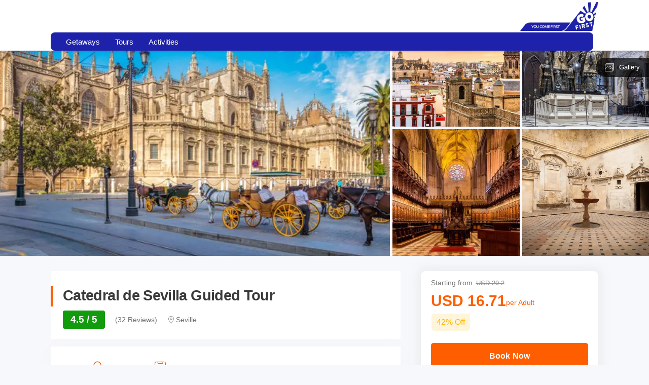

--- FILE ---
content_type: text/html; charset=utf-8
request_url: https://flygofirst.thrillophilia.com/tours/catedral-de-sevilla-guided-tour
body_size: 21868
content:
<!DOCTYPE HTML>
<html lang="en" xml:lang="en">
  <head>
    <link rel='preconnect' href='https://images.thrillophilia.com' crossorigin>
    <link rel='preconnect' href='https://media2.thrillophilia.com' crossorigin>
    <link rel="preconnect" href="//res.cloudinary.com/" crossorigin="">
    <link rel="preconnect" href="//media1.thrillophilia.com/" crossorigin="">


    <meta name="viewport" content="width=device-width, initial-scale=1, maximum-scale=1, user-scalable=0">
<meta http-equiv="X-UA-Compatible" content="IE=edge">
    <script type="text/javascript">
  ;window.NREUM||(NREUM={});NREUM.init={privacy:{cookies_enabled:true}};
  window.NREUM||(NREUM={}),__nr_require=function(t,e,n){function r(n){if(!e[n]){var i=e[n]={exports:{}};t[n][0].call(i.exports,function(e){var i=t[n][1][e];return r(i||e)},i,i.exports)}return e[n].exports}if("function"==typeof __nr_require)return __nr_require;for(var i=0;i<n.length;i++)r(n[i]);return r}({1:[function(t,e,n){function r(t){try{s.console&&console.log(t)}catch(e){}}var i,o=t("ee"),a=t(25),s={};try{i=localStorage.getItem("__nr_flags").split(","),console&&"function"==typeof console.log&&(s.console=!0,i.indexOf("dev")!==-1&&(s.dev=!0),i.indexOf("nr_dev")!==-1&&(s.nrDev=!0))}catch(c){}s.nrDev&&o.on("internal-error",function(t){r(t.stack)}),s.dev&&o.on("fn-err",function(t,e,n){r(n.stack)}),s.dev&&(r("NR AGENT IN DEVELOPMENT MODE"),r("flags: "+a(s,function(t,e){return t}).join(", ")))},{}],2:[function(t,e,n){function r(t,e,n,r,s){try{p?p-=1:i(s||new UncaughtException(t,e,n),!0)}catch(f){try{o("ierr",[f,c.now(),!0])}catch(d){}}return"function"==typeof u&&u.apply(this,a(arguments))}function UncaughtException(t,e,n){this.message=t||"Uncaught error with no additional information",this.sourceURL=e,this.line=n}function i(t,e){var n=e?null:c.now();o("err",[t,n])}var o=t("handle"),a=t(26),s=t("ee"),c=t("loader"),f=t("gos"),u=window.onerror,d=!1,l="nr@seenError";if(!c.disabled){var p=0;c.features.err=!0,t(1),window.onerror=r;try{throw new Error}catch(h){"stack"in h&&(t(9),t(8),"addEventListener"in window&&t(5),c.xhrWrappable&&t(10),d=!0)}s.on("fn-start",function(t,e,n){d&&(p+=1)}),s.on("fn-err",function(t,e,n){d&&!n[l]&&(f(n,l,function(){return!0}),this.thrown=!0,i(n))}),s.on("fn-end",function(){d&&!this.thrown&&p>0&&(p-=1)}),s.on("internal-error",function(t){o("ierr",[t,c.now(),!0])})}},{}],3:[function(t,e,n){var r=t("loader");r.disabled||(r.features.ins=!0)},{}],4:[function(t,e,n){function r(t){}if(window.performance&&window.performance.timing&&window.performance.getEntriesByType){var i=t("ee"),o=t("handle"),a=t(9),s=t(8),c="learResourceTimings",f="addEventListener",u="resourcetimingbufferfull",d="bstResource",l="resource",p="-start",h="-end",m="fn"+p,w="fn"+h,v="bstTimer",g="pushState",y=t("loader");if(!y.disabled){y.features.stn=!0,t(7),"addEventListener"in window&&t(5);var x=NREUM.o.EV;i.on(m,function(t,e){var n=t[0];n instanceof x&&(this.bstStart=y.now())}),i.on(w,function(t,e){var n=t[0];n instanceof x&&o("bst",[n,e,this.bstStart,y.now()])}),a.on(m,function(t,e,n){this.bstStart=y.now(),this.bstType=n}),a.on(w,function(t,e){o(v,[e,this.bstStart,y.now(),this.bstType])}),s.on(m,function(){this.bstStart=y.now()}),s.on(w,function(t,e){o(v,[e,this.bstStart,y.now(),"requestAnimationFrame"])}),i.on(g+p,function(t){this.time=y.now(),this.startPath=location.pathname+location.hash}),i.on(g+h,function(t){o("bstHist",[location.pathname+location.hash,this.startPath,this.time])}),f in window.performance&&(window.performance["c"+c]?window.performance[f](u,function(t){o(d,[window.performance.getEntriesByType(l)]),window.performance["c"+c]()},!1):window.performance[f]("webkit"+u,function(t){o(d,[window.performance.getEntriesByType(l)]),window.performance["webkitC"+c]()},!1)),document[f]("scroll",r,{passive:!0}),document[f]("keypress",r,!1),document[f]("click",r,!1)}}},{}],5:[function(t,e,n){function r(t){for(var e=t;e&&!e.hasOwnProperty(u);)e=Object.getPrototypeOf(e);e&&i(e)}function i(t){s.inPlace(t,[u,d],"-",o)}function o(t,e){return t[1]}var a=t("ee").get("events"),s=t("wrap-function")(a,!0),c=t("gos"),f=XMLHttpRequest,u="addEventListener",d="removeEventListener";e.exports=a,"getPrototypeOf"in Object?(r(document),r(window),r(f.prototype)):f.prototype.hasOwnProperty(u)&&(i(window),i(f.prototype)),a.on(u+"-start",function(t,e){var n=t[1],r=c(n,"nr@wrapped",function(){function t(){if("function"==typeof n.handleEvent)return n.handleEvent.apply(n,arguments)}var e={object:t,"function":n}[typeof n];return e?s(e,"fn-",null,e.name||"anonymous"):n});this.wrapped=t[1]=r}),a.on(d+"-start",function(t){t[1]=this.wrapped||t[1]})},{}],6:[function(t,e,n){function r(t,e,n){var r=t[e];"function"==typeof r&&(t[e]=function(){var t=o(arguments),e={};i.emit(n+"before-start",[t],e);var a;e[m]&&e[m].dt&&(a=e[m].dt);var s=r.apply(this,t);return i.emit(n+"start",[t,a],s),s.then(function(t){return i.emit(n+"end",[null,t],s),t},function(t){throw i.emit(n+"end",[t],s),t})})}var i=t("ee").get("fetch"),o=t(26),a=t(25);e.exports=i;var s=window,c="fetch-",f=c+"body-",u=["arrayBuffer","blob","json","text","formData"],d=s.Request,l=s.Response,p=s.fetch,h="prototype",m="nr@context";d&&l&&p&&(a(u,function(t,e){r(d[h],e,f),r(l[h],e,f)}),r(s,"fetch",c),i.on(c+"end",function(t,e){var n=this;if(e){var r=e.headers.get("content-length");null!==r&&(n.rxSize=r),i.emit(c+"done",[null,e],n)}else i.emit(c+"done",[t],n)}))},{}],7:[function(t,e,n){var r=t("ee").get("history"),i=t("wrap-function")(r);e.exports=r;var o=window.history&&window.history.constructor&&window.history.constructor.prototype,a=window.history;o&&o.pushState&&o.replaceState&&(a=o),i.inPlace(a,["pushState","replaceState"],"-")},{}],8:[function(t,e,n){var r=t("ee").get("raf"),i=t("wrap-function")(r),o="equestAnimationFrame";e.exports=r,i.inPlace(window,["r"+o,"mozR"+o,"webkitR"+o,"msR"+o],"raf-"),r.on("raf-start",function(t){t[0]=i(t[0],"fn-")})},{}],9:[function(t,e,n){function r(t,e,n){t[0]=a(t[0],"fn-",null,n)}function i(t,e,n){this.method=n,this.timerDuration=isNaN(t[1])?0:+t[1],t[0]=a(t[0],"fn-",this,n)}var o=t("ee").get("timer"),a=t("wrap-function")(o),s="setTimeout",c="setInterval",f="clearTimeout",u="-start",d="-";e.exports=o,a.inPlace(window,[s,"setImmediate"],s+d),a.inPlace(window,[c],c+d),a.inPlace(window,[f,"clearImmediate"],f+d),o.on(c+u,r),o.on(s+u,i)},{}],10:[function(t,e,n){function r(t,e){d.inPlace(e,["onreadystatechange"],"fn-",s)}function i(){var t=this,e=u.context(t);t.readyState>3&&!e.resolved&&(e.resolved=!0,u.emit("xhr-resolved",[],t)),d.inPlace(t,g,"fn-",s)}function o(t){y.push(t),h&&(b?b.then(a):w?w(a):(E=-E,R.data=E))}function a(){for(var t=0;t<y.length;t++)r([],y[t]);y.length&&(y=[])}function s(t,e){return e}function c(t,e){for(var n in t)e[n]=t[n];return e}t(5);var f=t("ee"),u=f.get("xhr"),d=t("wrap-function")(u),l=NREUM.o,p=l.XHR,h=l.MO,m=l.PR,w=l.SI,v="readystatechange",g=["onload","onerror","onabort","onloadstart","onloadend","onprogress","ontimeout"],y=[];e.exports=u;var x=window.XMLHttpRequest=function(t){var e=new p(t);try{u.emit("new-xhr",[e],e),e.addEventListener(v,i,!1)}catch(n){try{u.emit("internal-error",[n])}catch(r){}}return e};if(c(p,x),x.prototype=p.prototype,d.inPlace(x.prototype,["open","send"],"-xhr-",s),u.on("send-xhr-start",function(t,e){r(t,e),o(e)}),u.on("open-xhr-start",r),h){var b=m&&m.resolve();if(!w&&!m){var E=1,R=document.createTextNode(E);new h(a).observe(R,{characterData:!0})}}else f.on("fn-end",function(t){t[0]&&t[0].type===v||a()})},{}],11:[function(t,e,n){function r(t){if(!s(t))return null;var e=window.NREUM;if(!e.loader_config)return null;var n=(e.loader_config.accountID||"").toString()||null,r=(e.loader_config.agentID||"").toString()||null,f=(e.loader_config.trustKey||"").toString()||null;if(!n||!r)return null;var h=p.generateSpanId(),m=p.generateTraceId(),w=Date.now(),v={spanId:h,traceId:m,timestamp:w};return(t.sameOrigin||c(t)&&l())&&(v.traceContextParentHeader=i(h,m),v.traceContextStateHeader=o(h,w,n,r,f)),(t.sameOrigin&&!u()||!t.sameOrigin&&c(t)&&d())&&(v.newrelicHeader=a(h,m,w,n,r,f)),v}function i(t,e){return"00-"+e+"-"+t+"-01"}function o(t,e,n,r,i){var o=0,a="",s=1,c="",f="";return i+"@nr="+o+"-"+s+"-"+n+"-"+r+"-"+t+"-"+a+"-"+c+"-"+f+"-"+e}function a(t,e,n,r,i,o){var a="btoa"in window&&"function"==typeof window.btoa;if(!a)return null;var s={v:[0,1],d:{ty:"Browser",ac:r,ap:i,id:t,tr:e,ti:n}};return o&&r!==o&&(s.d.tk=o),btoa(JSON.stringify(s))}function s(t){return f()&&c(t)}function c(t){var e=!1,n={};if("init"in NREUM&&"distributed_tracing"in NREUM.init&&(n=NREUM.init.distributed_tracing),t.sameOrigin)e=!0;else if(n.allowed_origins instanceof Array)for(var r=0;r<n.allowed_origins.length;r++){var i=h(n.allowed_origins[r]);if(t.hostname===i.hostname&&t.protocol===i.protocol&&t.port===i.port){e=!0;break}}return e}function f(){return"init"in NREUM&&"distributed_tracing"in NREUM.init&&!!NREUM.init.distributed_tracing.enabled}function u(){return"init"in NREUM&&"distributed_tracing"in NREUM.init&&!!NREUM.init.distributed_tracing.exclude_newrelic_header}function d(){return"init"in NREUM&&"distributed_tracing"in NREUM.init&&NREUM.init.distributed_tracing.cors_use_newrelic_header!==!1}function l(){return"init"in NREUM&&"distributed_tracing"in NREUM.init&&!!NREUM.init.distributed_tracing.cors_use_tracecontext_headers}var p=t(22),h=t(13);e.exports={generateTracePayload:r,shouldGenerateTrace:s}},{}],12:[function(t,e,n){function r(t){var e=this.params,n=this.metrics;if(!this.ended){this.ended=!0;for(var r=0;r<l;r++)t.removeEventListener(d[r],this.listener,!1);e.aborted||(n.duration=a.now()-this.startTime,this.loadCaptureCalled||4!==t.readyState?null==e.status&&(e.status=0):o(this,t),n.cbTime=this.cbTime,u.emit("xhr-done",[t],t),s("xhr",[e,n,this.startTime]))}}function i(t,e){var n=c(e),r=t.params;r.host=n.hostname+":"+n.port,r.pathname=n.pathname,t.parsedOrigin=n,t.sameOrigin=n.sameOrigin}function o(t,e){t.params.status=e.status;var n=w(e,t.lastSize);if(n&&(t.metrics.rxSize=n),t.sameOrigin){var r=e.getResponseHeader("X-NewRelic-App-Data");r&&(t.params.cat=r.split(", ").pop())}t.loadCaptureCalled=!0}var a=t("loader");if(a.xhrWrappable&&!a.disabled){var s=t("handle"),c=t(13),f=t(11).generateTracePayload,u=t("ee"),d=["load","error","abort","timeout"],l=d.length,p=t("id"),h=t(18),m=t(17),w=t(14),v=NREUM.o.REQ,g=window.XMLHttpRequest;a.features.xhr=!0,t(10),t(6),u.on("new-xhr",function(t){var e=this;e.totalCbs=0,e.called=0,e.cbTime=0,e.end=r,e.ended=!1,e.xhrGuids={},e.lastSize=null,e.loadCaptureCalled=!1,e.params=this.params||{},e.metrics=this.metrics||{},t.addEventListener("load",function(n){o(e,t)},!1),h&&(h>34||h<10)||window.opera||t.addEventListener("progress",function(t){e.lastSize=t.loaded},!1)}),u.on("open-xhr-start",function(t){this.params={method:t[0]},i(this,t[1]),this.metrics={}}),u.on("open-xhr-end",function(t,e){"loader_config"in NREUM&&"xpid"in NREUM.loader_config&&this.sameOrigin&&e.setRequestHeader("X-NewRelic-ID",NREUM.loader_config.xpid);var n=f(this.parsedOrigin);if(n){var r=!1;n.newrelicHeader&&(e.setRequestHeader("newrelic",n.newrelicHeader),r=!0),n.traceContextParentHeader&&(e.setRequestHeader("traceparent",n.traceContextParentHeader),n.traceContextStateHeader&&e.setRequestHeader("tracestate",n.traceContextStateHeader),r=!0),r&&(this.dt=n)}}),u.on("send-xhr-start",function(t,e){var n=this.metrics,r=t[0],i=this;if(n&&r){var o=m(r);o&&(n.txSize=o)}this.startTime=a.now(),this.listener=function(t){try{"abort"!==t.type||i.loadCaptureCalled||(i.params.aborted=!0),("load"!==t.type||i.called===i.totalCbs&&(i.onloadCalled||"function"!=typeof e.onload))&&i.end(e)}catch(n){try{u.emit("internal-error",[n])}catch(r){}}};for(var s=0;s<l;s++)e.addEventListener(d[s],this.listener,!1)}),u.on("xhr-cb-time",function(t,e,n){this.cbTime+=t,e?this.onloadCalled=!0:this.called+=1,this.called!==this.totalCbs||!this.onloadCalled&&"function"==typeof n.onload||this.end(n)}),u.on("xhr-load-added",function(t,e){var n=""+p(t)+!!e;this.xhrGuids&&!this.xhrGuids[n]&&(this.xhrGuids[n]=!0,this.totalCbs+=1)}),u.on("xhr-load-removed",function(t,e){var n=""+p(t)+!!e;this.xhrGuids&&this.xhrGuids[n]&&(delete this.xhrGuids[n],this.totalCbs-=1)}),u.on("addEventListener-end",function(t,e){e instanceof g&&"load"===t[0]&&u.emit("xhr-load-added",[t[1],t[2]],e)}),u.on("removeEventListener-end",function(t,e){e instanceof g&&"load"===t[0]&&u.emit("xhr-load-removed",[t[1],t[2]],e)}),u.on("fn-start",function(t,e,n){e instanceof g&&("onload"===n&&(this.onload=!0),("load"===(t[0]&&t[0].type)||this.onload)&&(this.xhrCbStart=a.now()))}),u.on("fn-end",function(t,e){this.xhrCbStart&&u.emit("xhr-cb-time",[a.now()-this.xhrCbStart,this.onload,e],e)}),u.on("fetch-before-start",function(t){function e(t,e){var n=!1;return e.newrelicHeader&&(t.set("newrelic",e.newrelicHeader),n=!0),e.traceContextParentHeader&&(t.set("traceparent",e.traceContextParentHeader),e.traceContextStateHeader&&t.set("tracestate",e.traceContextStateHeader),n=!0),n}var n,r=t[1]||{};"string"==typeof t[0]?n=t[0]:t[0]&&t[0].url?n=t[0].url:window.URL&&t[0]&&t[0]instanceof URL&&(n=t[0].href),n&&(this.parsedOrigin=c(n),this.sameOrigin=this.parsedOrigin.sameOrigin);var i=f(this.parsedOrigin);if(i&&(i.newrelicHeader||i.traceContextParentHeader))if("string"==typeof t[0]||window.URL&&t[0]&&t[0]instanceof URL){var o={};for(var a in r)o[a]=r[a];o.headers=new Headers(r.headers||{}),e(o.headers,i)&&(this.dt=i),t.length>1?t[1]=o:t.push(o)}else t[0]&&t[0].headers&&e(t[0].headers,i)&&(this.dt=i)}),u.on("fetch-start",function(t,e){this.params={},this.metrics={},this.startTime=a.now(),t.length>=1&&(this.target=t[0]),t.length>=2&&(this.opts=t[1]);var n,r=this.opts||{},o=this.target;"string"==typeof o?n=o:"object"==typeof o&&o instanceof v?n=o.url:window.URL&&"object"==typeof o&&o instanceof URL&&(n=o.href),i(this,n);var s=(""+(o&&o instanceof v&&o.method||r.method||"GET")).toUpperCase();this.params.method=s,this.txSize=m(r.body)||0}),u.on("fetch-done",function(t,e){this.params||(this.params={}),this.params.status=e?e.status:0;var n;"string"==typeof this.rxSize&&this.rxSize.length>0&&(n=+this.rxSize);var r={txSize:this.txSize,rxSize:n,duration:a.now()-this.startTime};s("xhr",[this.params,r,this.startTime])})}},{}],13:[function(t,e,n){var r={};e.exports=function(t){if(t in r)return r[t];var e=document.createElement("a"),n=window.location,i={};e.href=t,i.port=e.port;var o=e.href.split("://");!i.port&&o[1]&&(i.port=o[1].split("/")[0].split("@").pop().split(":")[1]),i.port&&"0"!==i.port||(i.port="https"===o[0]?"443":"80"),i.hostname=e.hostname||n.hostname,i.pathname=e.pathname,i.protocol=o[0],"/"!==i.pathname.charAt(0)&&(i.pathname="/"+i.pathname);var a=!e.protocol||":"===e.protocol||e.protocol===n.protocol,s=e.hostname===document.domain&&e.port===n.port;return i.sameOrigin=a&&(!e.hostname||s),"/"===i.pathname&&(r[t]=i),i}},{}],14:[function(t,e,n){function r(t,e){var n=t.responseType;return"json"===n&&null!==e?e:"arraybuffer"===n||"blob"===n||"json"===n?i(t.response):"text"===n||""===n||void 0===n?i(t.responseText):void 0}var i=t(17);e.exports=r},{}],15:[function(t,e,n){function r(){}function i(t,e,n){return function(){return o(t,[f.now()].concat(s(arguments)),e?null:this,n),e?void 0:this}}var o=t("handle"),a=t(25),s=t(26),c=t("ee").get("tracer"),f=t("loader"),u=NREUM;"undefined"==typeof window.newrelic&&(newrelic=u);var d=["setPageViewName","setCustomAttribute","setErrorHandler","finished","addToTrace","inlineHit","addRelease"],l="api-",p=l+"ixn-";a(d,function(t,e){u[e]=i(l+e,!0,"api")}),u.addPageAction=i(l+"addPageAction",!0),u.setCurrentRouteName=i(l+"routeName",!0),e.exports=newrelic,u.interaction=function(){return(new r).get()};var h=r.prototype={createTracer:function(t,e){var n={},r=this,i="function"==typeof e;return o(p+"tracer",[f.now(),t,n],r),function(){if(c.emit((i?"":"no-")+"fn-start",[f.now(),r,i],n),i)try{return e.apply(this,arguments)}catch(t){throw c.emit("fn-err",[arguments,this,t],n),t}finally{c.emit("fn-end",[f.now()],n)}}}};a("actionText,setName,setAttribute,save,ignore,onEnd,getContext,end,get".split(","),function(t,e){h[e]=i(p+e)}),newrelic.noticeError=function(t,e){"string"==typeof t&&(t=new Error(t)),o("err",[t,f.now(),!1,e])}},{}],16:[function(t,e,n){function r(t){if(NREUM.init){for(var e=NREUM.init,n=t.split("."),r=0;r<n.length-1;r++)if(e=e[n[r]],"object"!=typeof e)return;return e=e[n[n.length-1]]}}e.exports={getConfiguration:r}},{}],17:[function(t,e,n){e.exports=function(t){if("string"==typeof t&&t.length)return t.length;if("object"==typeof t){if("undefined"!=typeof ArrayBuffer&&t instanceof ArrayBuffer&&t.byteLength)return t.byteLength;if("undefined"!=typeof Blob&&t instanceof Blob&&t.size)return t.size;if(!("undefined"!=typeof FormData&&t instanceof FormData))try{return JSON.stringify(t).length}catch(e){return}}}},{}],18:[function(t,e,n){var r=0,i=navigator.userAgent.match(/Firefox[\/\s](\d+\.\d+)/);i&&(r=+i[1]),e.exports=r},{}],19:[function(t,e,n){function r(){return s.exists&&performance.now?Math.round(performance.now()):(o=Math.max((new Date).getTime(),o))-a}function i(){return o}var o=(new Date).getTime(),a=o,s=t(27);e.exports=r,e.exports.offset=a,e.exports.getLastTimestamp=i},{}],20:[function(t,e,n){function r(t){return!(!t||!t.protocol||"file:"===t.protocol)}e.exports=r},{}],21:[function(t,e,n){function r(t,e){var n=t.getEntries();n.forEach(function(t){"first-paint"===t.name?d("timing",["fp",Math.floor(t.startTime)]):"first-contentful-paint"===t.name&&d("timing",["fcp",Math.floor(t.startTime)])})}function i(t,e){var n=t.getEntries();n.length>0&&d("lcp",[n[n.length-1]])}function o(t){t.getEntries().forEach(function(t){t.hadRecentInput||d("cls",[t])})}function a(t){if(t instanceof h&&!w){var e=Math.round(t.timeStamp),n={type:t.type};e<=l.now()?n.fid=l.now()-e:e>l.offset&&e<=Date.now()?(e-=l.offset,n.fid=l.now()-e):e=l.now(),w=!0,d("timing",["fi",e,n])}}function s(t){"hidden"===t&&d("pageHide",[l.now()])}if(!("init"in NREUM&&"page_view_timing"in NREUM.init&&"enabled"in NREUM.init.page_view_timing&&NREUM.init.page_view_timing.enabled===!1)){var c,f,u,d=t("handle"),l=t("loader"),p=t(24),h=NREUM.o.EV;if("PerformanceObserver"in window&&"function"==typeof window.PerformanceObserver){c=new PerformanceObserver(r);try{c.observe({entryTypes:["paint"]})}catch(m){}f=new PerformanceObserver(i);try{f.observe({entryTypes:["largest-contentful-paint"]})}catch(m){}u=new PerformanceObserver(o);try{u.observe({type:"layout-shift",buffered:!0})}catch(m){}}if("addEventListener"in document){var w=!1,v=["click","keydown","mousedown","pointerdown","touchstart"];v.forEach(function(t){document.addEventListener(t,a,!1)})}p(s)}},{}],22:[function(t,e,n){function r(){function t(){return e?15&e[n++]:16*Math.random()|0}var e=null,n=0,r=window.crypto||window.msCrypto;r&&r.getRandomValues&&(e=r.getRandomValues(new Uint8Array(31)));for(var i,o="xxxxxxxx-xxxx-4xxx-yxxx-xxxxxxxxxxxx",a="",s=0;s<o.length;s++)i=o[s],"x"===i?a+=t().toString(16):"y"===i?(i=3&t()|8,a+=i.toString(16)):a+=i;return a}function i(){return a(16)}function o(){return a(32)}function a(t){function e(){return n?15&n[r++]:16*Math.random()|0}var n=null,r=0,i=window.crypto||window.msCrypto;i&&i.getRandomValues&&Uint8Array&&(n=i.getRandomValues(new Uint8Array(31)));for(var o=[],a=0;a<t;a++)o.push(e().toString(16));return o.join("")}e.exports={generateUuid:r,generateSpanId:i,generateTraceId:o}},{}],23:[function(t,e,n){function r(t,e){if(!i)return!1;if(t!==i)return!1;if(!e)return!0;if(!o)return!1;for(var n=o.split("."),r=e.split("."),a=0;a<r.length;a++)if(r[a]!==n[a])return!1;return!0}var i=null,o=null,a=/Version\/(\S+)\s+Safari/;if(navigator.userAgent){var s=navigator.userAgent,c=s.match(a);c&&s.indexOf("Chrome")===-1&&s.indexOf("Chromium")===-1&&(i="Safari",o=c[1])}e.exports={agent:i,version:o,match:r}},{}],24:[function(t,e,n){function r(t){function e(){t(a&&document[a]?document[a]:document[i]?"hidden":"visible")}"addEventListener"in document&&o&&document.addEventListener(o,e,!1)}e.exports=r;var i,o,a;"undefined"!=typeof document.hidden?(i="hidden",o="visibilitychange",a="visibilityState"):"undefined"!=typeof document.msHidden?(i="msHidden",o="msvisibilitychange"):"undefined"!=typeof document.webkitHidden&&(i="webkitHidden",o="webkitvisibilitychange",a="webkitVisibilityState")},{}],25:[function(t,e,n){function r(t,e){var n=[],r="",o=0;for(r in t)i.call(t,r)&&(n[o]=e(r,t[r]),o+=1);return n}var i=Object.prototype.hasOwnProperty;e.exports=r},{}],26:[function(t,e,n){function r(t,e,n){e||(e=0),"undefined"==typeof n&&(n=t?t.length:0);for(var r=-1,i=n-e||0,o=Array(i<0?0:i);++r<i;)o[r]=t[e+r];return o}e.exports=r},{}],27:[function(t,e,n){e.exports={exists:"undefined"!=typeof window.performance&&window.performance.timing&&"undefined"!=typeof window.performance.timing.navigationStart}},{}],ee:[function(t,e,n){function r(){}function i(t){function e(t){return t&&t instanceof r?t:t?f(t,c,a):a()}function n(n,r,i,o,a){if(a!==!1&&(a=!0),!p.aborted||o){t&&a&&t(n,r,i);for(var s=e(i),c=m(n),f=c.length,u=0;u<f;u++)c[u].apply(s,r);var l=d[y[n]];return l&&l.push([x,n,r,s]),s}}function o(t,e){g[t]=m(t).concat(e)}function h(t,e){var n=g[t];if(n)for(var r=0;r<n.length;r++)n[r]===e&&n.splice(r,1)}function m(t){return g[t]||[]}function w(t){return l[t]=l[t]||i(n)}function v(t,e){p.aborted||u(t,function(t,n){e=e||"feature",y[n]=e,e in d||(d[e]=[])})}var g={},y={},x={on:o,addEventListener:o,removeEventListener:h,emit:n,get:w,listeners:m,context:e,buffer:v,abort:s,aborted:!1};return x}function o(t){return f(t,c,a)}function a(){return new r}function s(){(d.api||d.feature)&&(p.aborted=!0,d=p.backlog={})}var c="nr@context",f=t("gos"),u=t(25),d={},l={},p=e.exports=i();e.exports.getOrSetContext=o,p.backlog=d},{}],gos:[function(t,e,n){function r(t,e,n){if(i.call(t,e))return t[e];var r=n();if(Object.defineProperty&&Object.keys)try{return Object.defineProperty(t,e,{value:r,writable:!0,enumerable:!1}),r}catch(o){}return t[e]=r,r}var i=Object.prototype.hasOwnProperty;e.exports=r},{}],handle:[function(t,e,n){function r(t,e,n,r){i.buffer([t],r),i.emit(t,e,n)}var i=t("ee").get("handle");e.exports=r,r.ee=i},{}],id:[function(t,e,n){function r(t){var e=typeof t;return!t||"object"!==e&&"function"!==e?-1:t===window?0:a(t,o,function(){return i++})}var i=1,o="nr@id",a=t("gos");e.exports=r},{}],loader:[function(t,e,n){function r(){if(!O++){var t=S.info=NREUM.info,e=m.getElementsByTagName("script")[0];if(setTimeout(f.abort,3e4),!(t&&t.licenseKey&&t.applicationID&&e))return f.abort();c(E,function(e,n){t[e]||(t[e]=n)});var n=a();s("mark",["onload",n+S.offset],null,"api"),s("timing",["load",n]);var r=m.createElement("script");0===t.agent.indexOf("http://")||0===t.agent.indexOf("https://")?r.src=t.agent:r.src=p+"://"+t.agent,e.parentNode.insertBefore(r,e)}}function i(){"complete"===m.readyState&&o()}function o(){s("mark",["domContent",a()+S.offset],null,"api")}var a=t(19),s=t("handle"),c=t(25),f=t("ee"),u=t(23),d=t(20),l=t(16),p=l.getConfiguration("ssl")===!1?"http":"https",h=window,m=h.document,w="addEventListener",v="attachEvent",g=h.XMLHttpRequest,y=g&&g.prototype,x=!d(h.location);NREUM.o={ST:setTimeout,SI:h.setImmediate,CT:clearTimeout,XHR:g,REQ:h.Request,EV:h.Event,PR:h.Promise,MO:h.MutationObserver};var b=""+location,E={beacon:"bam.nr-data.net",errorBeacon:"bam.nr-data.net",agent:"js-agent.newrelic.com/nr-1210.min.js"},R=g&&y&&y[w]&&!/CriOS/.test(navigator.userAgent),S=e.exports={offset:a.getLastTimestamp(),now:a,origin:b,features:{},xhrWrappable:R,userAgent:u,disabled:x};if(!x){t(15),t(21),m[w]?(m[w]("DOMContentLoaded",o,!1),h[w]("load",r,!1)):(m[v]("onreadystatechange",i),h[v]("onload",r)),s("mark",["firstbyte",a.getLastTimestamp()],null,"api");var O=0}},{}],"wrap-function":[function(t,e,n){function r(t,e){function n(e,n,r,c,f){function nrWrapper(){var o,a,u,l;try{a=this,o=d(arguments),u="function"==typeof r?r(o,a):r||{}}catch(p){i([p,"",[o,a,c],u],t)}s(n+"start",[o,a,c],u,f);try{return l=e.apply(a,o)}catch(h){throw s(n+"err",[o,a,h],u,f),h}finally{s(n+"end",[o,a,l],u,f)}}return a(e)?e:(n||(n=""),nrWrapper[l]=e,o(e,nrWrapper,t),nrWrapper)}function r(t,e,r,i,o){r||(r="");var s,c,f,u="-"===r.charAt(0);for(f=0;f<e.length;f++)c=e[f],s=t[c],a(s)||(t[c]=n(s,u?c+r:r,i,c,o))}function s(n,r,o,a){if(!h||e){var s=h;h=!0;try{t.emit(n,r,o,e,a)}catch(c){i([c,n,r,o],t)}h=s}}return t||(t=u),n.inPlace=r,n.flag=l,n}function i(t,e){e||(e=u);try{e.emit("internal-error",t)}catch(n){}}function o(t,e,n){if(Object.defineProperty&&Object.keys)try{var r=Object.keys(t);return r.forEach(function(n){Object.defineProperty(e,n,{get:function(){return t[n]},set:function(e){return t[n]=e,e}})}),e}catch(o){i([o],n)}for(var a in t)p.call(t,a)&&(e[a]=t[a]);return e}function a(t){return!(t&&t instanceof Function&&t.apply&&!t[l])}function s(t,e){var n=e(t);return n[l]=t,o(t,n,u),n}function c(t,e,n){var r=t[e];t[e]=s(r,n)}function f(){for(var t=arguments.length,e=new Array(t),n=0;n<t;++n)e[n]=arguments[n];return e}var u=t("ee"),d=t(26),l="nr@original",p=Object.prototype.hasOwnProperty,h=!1;e.exports=r,e.exports.wrapFunction=s,e.exports.wrapInPlace=c,e.exports.argsToArray=f},{}]},{},["loader",2,12,4,3]);
  ;NREUM.loader_config={accountID:"991817",trustKey:"991817",agentID:"386753144",licenseKey:"86a6d59195",applicationID:"386753053"}
  ;NREUM.info={beacon:"bam-cell.nr-data.net",errorBeacon:"bam-cell.nr-data.net",licenseKey:"86a6d59195",applicationID:"386753053",sa:1}
</script>


    <link rel="preload" href="https://ui-assets-gc.thrillophilia.com/packs/media/fonts/tours-app-e461d780.woff" as="font" type="font/woff" crossorigin="anonymous">
    <link rel='preconnect' href='//images.thrillophilia.com' crossorigin>
<link rel='preconnect' href='//media2.thrillophilia.com' crossorigin>
<link rel='preconnect' href='//ui-assets-gc.thrillophilia.com' crossorigin>
<link rel='preconnect' href='https://www.googletagmanager.com' crossorigin>
<link rel='preconnect' href='https://www.google-analytics.com' crossorigin>
<link rel='preconnect' href='https://connect.facebook.net' crossorigin>
<link rel='preconnect' href='https://www.facebook.com' crossorigin>

<meta name="csrf-param" content="authenticity_token" />
<meta name="csrf-token" content="LJUvJzj5X6bm+iP568E+Ba17caFhh2zgZG+rZNLjsRxw2U1Zn1NASG0dgYZaKdRRg1VUOIQrnuyvw8iYkS8auw==" />









<link rel="canonical" href="https://www.thrillophilia.com/tours/catedral-de-sevilla-guided-tour">

  <!-- Global site tag (gtag.js) - Google Analytics -->
<script async src="https://www.googletagmanager.com/gtag/js?id=UA-156592482-1"></script>
<script>
  window.dataLayer = window.dataLayer || [];
  function gtag(){dataLayer.push(arguments);}
  gtag('js', new Date());

  gtag('config', 'UA-156592482-1');
</script>

<!-- social media meta tags  -->


  <meta name="google-site-verification" content="pE0nrT4g4xhu9Xp3PiEMnXSXO8qbKW3RjE7zSvBNj94" >
  <meta name="sitelock-site-verification" content="9070" >
  <meta name="msvalidate.01" content="FEAE2340D4A519177A34D662B5F65BD3" >
  <meta name="alexaVerifyID" content="7ZLy3IJi8UtHZXwFTRMPXoTYneQ" >

<link href="/manifest.json" rel="manifest" />



    <meta name="csrf-param" content="authenticity_token" />
<meta name="csrf-token" content="g8Rq4yXYt/XcLNFlEGBQPLIXLcAn9m/SJXPTHn9sZOPfiAidgnKoG1fLcxqhiLponDkIWcJand7u37DiPKDPRA==" />
    
    <meta charset="utf-8">
<title>Experiences</title>
<link rel="icon" type="image/x-icon" href="https://www.flygofirst.com/images/gofirstfavi.png">
<meta name="robots" content="noindex">
<meta name="language" content="english">
<meta name="publisher" content="https://plus.google.com/b/107592018232905195780/">
          <title>Catedral De Sevilla Guided Tour | Book Now At Best Price</title>
          <meta name="description" content="&lt;p&gt;Book Catedral de Sevilla Guided Tour at the best price with Thrillophilia. Visit the largest cathedral and stroll through 80 separate chapels having outstanding architecture.&amp;nbsp;&lt;/p&gt;" />
          <meta name="og:title" content="Catedral De Sevilla Guided Tour | Book Now At Best Price" />
          <meta name="og:description" content="&lt;p&gt;Book Catedral de Sevilla Guided Tour at the best price with Thrillophilia. Visit the largest cathedral and stroll through 80 separate chapels having outstanding architecture.&amp;nbsp;&lt;/p&gt;" />
          <meta name="og:image" content="" />
          <script type="application/ld+json">
            [{"@context":"http://schema.org/","@type":"Product","name":"Catedral de Sevilla Guided Tour","productId":"catedral-de-sevilla-guided-tour","image":["https://media3.thrillophilia.com/filestore/cdvuuej7gxyo9gcb4kgscluhybr4_shutterstock_694293403%20(3).jpg"],"description":"Activity Location: Av. de la Constitución, s/n, 41004 Sevilla, SpainOpening Hours: Monday - Saturday: 10:45 AM - 5:00 PMSunday: 2:30 PM - 6:30 PMActivity Duration: 1 Hour 15 MinutesAbout the Catedral de Sevilla:While exploring historic Sevilla city, never miss visiting the biggest cathedral in the world i.e. Catedral de Sevilla. With glorious 100 years of history, the cathedral allows you to know about the glorious past of the city. Marvel at the outstanding architecture of the main halls \u0026 rooms while strolling through this iconic landmark.","url":"https://flygofirst.thrillophilia.com/tours/catedral-de-sevilla-guided-tour","aggregateRating":{"@type":"AggregateRating","ratingValue":4.5,"reviewCount":32},"offers":{"@type":"Offer","url":"https://flygofirst.thrillophilia.com/tours/catedral-de-sevilla-guided-tour","priceCurrency":"USD","price":"16.63","availability":"http://schema.org/InStock","seller":{"@type":"Organization","name":"Thrillophilia"}},"additionalProperty":[{"@type":"PropertyValue","propertyID":"custom_label_0","value":"activity"},{"@type":"PropertyValue","propertyID":"custom_label_1","value":"Europe Experiences"},{"@type":"PropertyValue","propertyID":"custom_label_2","value":"Seville"}]},{"@context":"https://schema.org","@type":"FAQPage","mainEntity":[{"@type":"Question","name":"Which are some of the best Spain attraction tickets that we can book via Thrillophilia?","acceptedAnswer":{"@type":"Answer","text":"Here is the list of some of the best Spain attraction tickets that you can book via Thrillophilia:Plaza De Toros Seville TicketsAlhambra Granada TicketsIsla Magica TicketsMuseo Cuevas del Sacromonte TicketsSiam Park TicketsBarcelona Zoo TicketsLa Giralda TicketsGuell Palace TicketsMuseum Of Fine Arts Seville TicketsPalau De La Música Catalana Tickets"}}]}]
          </script>
        <link rel="stylesheet" media="screen" href="https://ui-assets-gc.thrillophilia.com/assets/bare-minimum-b8b4a386a72f699528afb307133d48fc46c504817b75afd4f0725d24fc506a71.css" />
        <script src="https://ui-assets-gc.thrillophilia.com/packs/js/runtime~application_full_css-b1c22e30a3755ddee1cd.js" defer="defer"></script>
<script src="https://ui-assets-gc.thrillophilia.com/packs/js/0-5f3c534b0ea71daa9a44.chunk.js" defer="defer"></script>
<script src="https://ui-assets-gc.thrillophilia.com/packs/js/1-bd4304223f093b22ad74.chunk.js" defer="defer"></script>
<script src="https://ui-assets-gc.thrillophilia.com/packs/js/application_full_css-ed89f6e898c16ed6ed79.chunk.js" defer="defer"></script>
      <link rel="stylesheet" media="screen" href="https://ui-assets-gc.thrillophilia.com/assets/stylesheet_goair-70d5ba1f982f48dfc7340f1549ff872ac9c66a3c3ce94e45ce6c5744e89583d1.css" />
    <script src="https://ui-assets-gc.thrillophilia.com/assets/thrillo_currency_converter-114bf4c06a3a5f4d109c0d8b1494077c7adb6e9310e3c961abeb1b032f9666cc.js"></script>

    <script id='zfEmbed'>
      window._zfQueue = window._zfQueue || [];
      function _zf(){_zfQueue.push(arguments);}
      (function() {
        ZonkaFeedback = function (en, fb) {
          document.body.addEventListener(en, fb, false);
        };
        var sc, w, d = document, ce = d.createElement, gi = d.getElementById, gt = d.getElementsByTagName, id = 'zfEmbedScript';
        if (!gi.call(d, id)) {
          sc = ce.call(d, 'script');
          sc.async = !0;
          sc.id = id;
          sc.src = 'https://us-js.zonka.co/6901c1ace56e4ac2d5516c95';
          w = gt.call(d, 'script')[0];
          w.parentNode.insertBefore(sc, w);
        }
      })();
    </script>

  </head>
  <body>
          <nav class="partner-header " id="partner-header">
  <div class="container">
    <div class="mobile-nav-opener">
      <div href="#" id="header-mobile-nav-opener"><span></span></div>
    </div>
    <ul class="nav-links-holder" id="mobile-nav-drop">
      <li class="nav-links-menu">
        Getaways
        <div class="nav-dropdown">
          <ul class="dropdown-categories">
            <li class="dropdown-categories-title">Popular Getaways</li>
            <li class="dropdown-categories-item">
              <a href="/cities/mumbai" class="header_activity_btn active inactive-anchor-link"
                data-group="Popular Getaways">Mumbai (662)</a>
              <ul class="dropdown-subcategory-menu">
                <li class="dropdown-subcategory-menu-heading dropdown-categories-title">Near By</li>
                <li class="dropdown-categories-item"><a href="/cities/pune" class="header_activity_btn"
                    data-group="Near By" target="_blank">Pune
                    (324)</a></li>
                <li class="dropdown-categories-item"><a href="/cities/lonavala" class="header_activity_btn"
                    data-group="Near By" target="_blank">Lonavala (61)</a></li>
                <li class="dropdown-categories-item"><a href="/cities/kolad" class="header_activity_btn"
                    data-group="Near By" target="_blank">Kolad
                    (34)</a></li>
                <li class="dropdown-categories-item"><a href="/cities/alibag" class="header_activity_btn"
                    data-group="Near By" target="_blank">Alibag
                    (32)</a></li>
                <li class="dropdown-categories-item"><a href="/cities/nashik" class="header_activity_btn"
                    data-group="Near By" target="_blank">Nashik
                    (27)</a></li>
                <li class="dropdown-categories-item"><a href="/cities/panchgani" class="header_activity_btn"
                    data-group="Near By" target="_blank">Panchgani (19)</a></li>
                <li class="dropdown-categories-item"><a href="/cities/mahabaleshwar" class="header_activity_btn"
                    data-group="Near By" target="_blank">Mahabaleshwar (18)</a></li>
                <li class="dropdown-categories-item"><a href="/cities/kamshet" class="header_activity_btn"
                    data-group="Near By" target="_blank">Kamshet
                    (12)</a></li>
                <li class="dropdown-categories-item"><a href="/cities/matheran" class="header_activity_btn"
                    data-group="Near By" target="_blank">Matheran
                    (11)</a></li>
                <li class="dropdown-categories-item"><a href="/cities/ratnagiri" class="header_activity_btn"
                    data-group="Near By" target="_blank">Ratnagiri (10)</a></li>
                <li class="dropdown-categories-item"><a href="/cities/mapusa" class="header_activity_btn"
                    data-group="Near By" target="_blank">Mapusa
                    (6)</a></li>
                <li class="dropdown-categories-item"><a href="/cities/igatpuri" class="header_activity_btn"
                    data-group="Near By" target="_blank">Igatpuri
                    (4)</a></li>
                <li class="dropdown-categories-item"><a href="/cities/aamby-valley" class="header_activity_btn"
                    data-group="Near By" target="_blank">Aamby Valley (2)</a></li>
                <li class="dropdown-categories-item"><a href="/cities/aurangabad" class="header_activity_btn"
                    data-group="Near By" target="_blank">Aurangabad (2)</a></li>
              </ul>
            </li>
            <li class="dropdown-categories-item">
              <a href="/cities/bangalore" class="header_activity_btn  inactive-anchor-link"
                data-group="Popular Getaways">Bangalore (624)</a>
              <ul class="dropdown-subcategory-menu">
                <li class="dropdown-subcategory-menu-heading dropdown-categories-title">Near By</li>
                <li class="dropdown-categories-item"><a href="/cities/munnar" class="header_activity_btn"
                    data-group="Near By" target="_blank">Munnar
                    (227)</a></li>
                <li class="dropdown-categories-item"><a href="/cities/chennai" class="header_activity_btn"
                    data-group="Near By" target="_blank">Chennai
                    (177)</a></li>
                <li class="dropdown-categories-item"><a href="/cities/cochin" class="header_activity_btn"
                    data-group="Near By" target="_blank">Cochin
                    (153)</a></li>
                <li class="dropdown-categories-item"><a href="/cities/coorg" class="header_activity_btn"
                    data-group="Near By" target="_blank">Coorg
                    (132)</a></li>
                <li class="dropdown-categories-item"><a href="/cities/wayanad" class="header_activity_btn"
                    data-group="Near By" target="_blank">Wayanad
                    (123)</a></li>
                <li class="dropdown-categories-item"><a href="/cities/kochi" class="header_activity_btn"
                    data-group="Near By" target="_blank">Kochi
                    (79)</a></li>
                <li class="dropdown-categories-item"><a href="/cities/mysore" class="header_activity_btn"
                    data-group="Near By" target="_blank">Mysore
                    (56)</a></li>
                <li class="dropdown-categories-item"><a href="/cities/chikmagalur" class="header_activity_btn"
                    data-group="Near By" target="_blank">Chikmagalur (48)</a></li>
                <li class="dropdown-categories-item"><a href="/cities/ooty" class="header_activity_btn"
                    data-group="Near By" target="_blank">Ooty
                    (38)</a></li>
                <li class="dropdown-categories-item"><a href="/cities/coimbatore" class="header_activity_btn"
                    data-group="Near By" target="_blank">Coimbatore (38)</a></li>
                <li class="dropdown-categories-item"><a href="/cities/kumarakom" class="header_activity_btn"
                    data-group="Near By" target="_blank">Kumarakom (37)</a></li>
                <li class="dropdown-categories-item"><a href="/cities/hyderabad" class="header_activity_btn"
                    data-group="Near By" target="_blank">Hyderabad (34)</a></li>
                <li class="dropdown-categories-item"><a href="/cities/pondicherry" class="header_activity_btn"
                    data-group="Near By" target="_blank">Pondicherry (31)</a></li>
                <li class="dropdown-categories-item"><a href="/cities/gokarna" class="header_activity_btn"
                    data-group="Near By" target="_blank">Gokarna
                    (28)</a></li>
              </ul>
            </li>
            <li class="dropdown-categories-item">
              <a href="/states/delhi" class="header_activity_btn  inactive-anchor-link"
                data-group="Popular Getaways">Delhi (274)</a>
              <ul class="dropdown-subcategory-menu">
                <li class="dropdown-subcategory-menu-heading dropdown-categories-title">Near By</li>
                <li class="dropdown-categories-item"><a href="/cities/jaipur" class="header_activity_btn"
                    data-group="Near By" target="_blank">Jaipur
                    (283)</a></li>
                <li class="dropdown-categories-item"><a href="/cities/new-delhi" class="header_activity_btn"
                    data-group="Near By" target="_blank">New
                    Delhi (274)</a></li>
                <li class="dropdown-categories-item"><a href="/cities/shimla" class="header_activity_btn"
                    data-group="Near By" target="_blank">Shimla
                    (110)</a></li>
                <li class="dropdown-categories-item"><a href="/cities/haridwar" class="header_activity_btn"
                    data-group="Near By" target="_blank">Haridwar (109)</a></li>
                <li class="dropdown-categories-item"><a href="/cities/kullu" class="header_activity_btn"
                    data-group="Near By" target="_blank">Kullu
                    (108)</a></li>
                <li class="dropdown-categories-item"><a href="/cities/dehradun" class="header_activity_btn"
                    data-group="Near By" target="_blank">Dehradun (89)</a></li>
                <li class="dropdown-categories-item"><a href="/cities/rishikesh" class="header_activity_btn"
                    data-group="Near By" target="_blank">Rishikesh (85)</a></li>
                <li class="dropdown-categories-item"><a href="/cities/gurgaon" class="header_activity_btn"
                    data-group="Near By" target="_blank">Gurgaon
                    (68)</a></li>
                <li class="dropdown-categories-item"><a href="/cities/nainital" class="header_activity_btn"
                    data-group="Near By" target="_blank">Nainital (60)</a></li>
                <li class="dropdown-categories-item"><a href="/cities/chandigarh" class="header_activity_btn"
                    data-group="Near By" target="_blank">Chandigarh (54)</a></li>
                <li class="dropdown-categories-item"><a href="/cities/mussoorie" class="header_activity_btn"
                    data-group="Near By" target="_blank">Mussoorie (46)</a></li>
                <li class="dropdown-categories-item"><a href="/cities/pushkar-rajasthan" class="header_activity_btn"
                    data-group="Near By" target="_blank">Pushkar (46)</a></li>
                <li class="dropdown-categories-item"><a href="/cities/manesar" class="header_activity_btn"
                    data-group="Near By" target="_blank">Manesar
                    (34)</a></li>
                <li class="dropdown-categories-item"><a href="/cities/bir-billing" class="header_activity_btn"
                    data-group="Near By" target="_blank">Bir
                    - Billing (27)</a></li>
              </ul>
            </li>
          </ul>
        </div>
      </li>
      <li class="nav-links-menu mobile-hidden">
        Tours
        <div class="nav-dropdown">
          <ul class="dropdown-categories">
            <li class="dropdown-categories-title">Popular Tours</li>
            <li class="dropdown-categories-item">
              Others
              <ul class="dropdown-subcategory-menu">
                <li class="dropdown-categories-item"><a href="/countries/china/tours" class="header_activity_btn"
                    data-group="Near By" target="_blank">China</a></li>
                <li class="dropdown-categories-item"><a href="/countries/south-africa/tours" class="header_activity_btn"
                    data-group="Near By" target="_blank">South Africa</a></li>
                <li class="dropdown-categories-item"><a href="/countries/russia/tours" class="header_activity_btn"
                    data-group="Near By" target="_blank">Russia</a></li>
                <li class="dropdown-categories-item"><a href="/countries/jordan/tours" class="header_activity_btn"
                    data-group="Near By" target="_blank">Jordan</a></li>
                <li class="dropdown-categories-item"><a href="/countries/usa/tours" class="header_activity_btn"
                    data-group="Near By" target="_blank">USA</a></li>
                <li class="dropdown-categories-item"><a href="/countries/kenya/tours" class="header_activity_btn"
                    data-group="Near By" target="_blank">Kenya</a></li>
                <li class="dropdown-categories-item"><a href="/countries/egypt/tours" class="header_activity_btn"
                    data-group="Near By" target="_blank">Egypt</a></li>
                <li class="dropdown-categories-item"><a href="/countries/brazil/tours" class="header_activity_btn"
                    data-group="Near By" target="_blank">Brazil</a></li>
              </ul>
            </li>
            <li class="dropdown-categories-item">
              South East Asia
              <ul class="dropdown-subcategory-menu">
                <li class="dropdown-categories-item"><a href="/countries/vietnam/tours" class="header_activity_btn"
                    data-group="Near By" target="_blank">Vietnam</a></li>
                <li class="dropdown-categories-item"><a href="/countries/indonesia/tours" class="header_activity_btn"
                    data-group="Near By" target="_blank">Indonesia</a></li>
                <li class="dropdown-categories-item"><a href="/states/bali-state/tours" class="header_activity_btn"
                    data-group="Near By" target="_blank">Bali</a></li>
                <li class="dropdown-categories-item"><a href="/countries/malaysia/tours" class="header_activity_btn"
                    data-group="Near By" target="_blank">Malaysia</a></li>
                <li class="dropdown-categories-item"><a href="/cities/kuala-lumpur/tours" class="header_activity_btn"
                    data-group="Near By" target="_blank">Kuala Lumpur</a></li>
                <li class="dropdown-categories-item"><a href="/cities/langkawi/tours" class="header_activity_btn"
                    data-group="Near By" target="_blank">Langkawi</a></li>
                <li class="dropdown-categories-item"><a href="/cities/penang/tours" class="header_activity_btn"
                    data-group="Near By" target="_blank">Penang</a></li>
                <li class="dropdown-categories-item"><a href="/countries/thailand/tours" class="header_activity_btn"
                    data-group="Near By" target="_blank">Thailand</a></li>
                <li class="dropdown-categories-item"><a href="/cities/bangkok/tours" class="header_activity_btn"
                    data-group="Near By" target="_blank">Bangkok</a></li>
                <li class="dropdown-categories-item"><a href="/cities/phuket/tours" class="header_activity_btn"
                    data-group="Near By" target="_blank">Phuket</a></li>
                <li class="dropdown-categories-item"><a href="/cities/pattaya/tours" class="header_activity_btn"
                    data-group="Near By" target="_blank">Pattaya</a></li>
                <li class="dropdown-categories-item"><a href="/cities/chiang-mai/tours" class="header_activity_btn"
                    data-group="Near By" target="_blank">Chiang Mai</a></li>
                <li class="dropdown-categories-item"><a href="/cities/krabi/tours" class="header_activity_btn"
                    data-group="Near By" target="_blank">Krabi</a></li>
                <li class="dropdown-categories-item"><a href="/countries/singapore/tours" class="header_activity_btn"
                    data-group="Near By" target="_blank">Singapore</a></li>
                <li class="dropdown-categories-item"><a href="/countries/cambodia/tours" class="header_activity_btn"
                    data-group="Near By" target="_blank">Cambodia</a></li>
                <li class="dropdown-categories-item"><a href="/countries/laos/tours" class="header_activity_btn"
                    data-group="Near By" target="_blank">Laos</a></li>
                <li class="dropdown-categories-item"><a href="/countries/philippines/tours" class="header_activity_btn"
                    data-group="Near By" target="_blank">Philippines</a></li>
              </ul>
            </li>
            <li class="dropdown-categories-item">
              Middle East
              <ul class="dropdown-subcategory-menu">
                <li class="dropdown-categories-item"><a href="/countries/uae/tours" class="header_activity_btn"
                    data-group="Near By" target="_blank">UAE</a></li>
                <li class="dropdown-categories-item"><a href="/cities/dubai/tours" class="header_activity_btn"
                    data-group="Near By" target="_blank">Dubai</a></li>
              </ul>
            </li>
            <li class="dropdown-categories-item">
              Indian Sub-Continent
              <ul class="dropdown-subcategory-menu">
                <li class="dropdown-categories-item"><a href="/countries/india/tours" class="header_activity_btn"
                    data-group="Near By" target="_blank">India</a></li>
                <li class="dropdown-categories-item"><a href="/states/rajasthan/tours" class="header_activity_btn"
                    data-group="Near By" target="_blank">Rajasthan</a></li>
                <li class="dropdown-categories-item"><a href="/states/kerala/tours" class="header_activity_btn"
                    data-group="Near By" target="_blank">Kerala</a></li>
                <li class="dropdown-categories-item"><a href="/cities/ladakh/tours" class="header_activity_btn"
                    data-group="Near By" target="_blank">Ladakh</a></li>
                <li class="dropdown-categories-item"><a href="/states/andaman-and-nicobar-islands/tours"
                    class="header_activity_btn" data-group="Near By" target="_blank">Andaman and Nicobar</a></li>
                <li class="dropdown-categories-item"><a href="/states/sikkim/tours" class="header_activity_btn"
                    data-group="Near By" target="_blank">Sikkim</a></li>
                <li class="dropdown-categories-item"><a href="/countries/srilanka/tours" class="header_activity_btn"
                    data-group="Near By" target="_blank">Srilanka</a></li>
                <li class="dropdown-categories-item"><a href="/cities/capital-colombo/tours" class="header_activity_btn"
                    data-group="Near By" target="_blank">Colombo</a></li>
                <li class="dropdown-categories-item"><a href="/cities/galle--2/tours" class="header_activity_btn"
                    data-group="Near By" target="_blank">Galle</a></li>
                <li class="dropdown-categories-item"><a href="/cities/kandy/tours" class="header_activity_btn"
                    data-group="Near By" target="_blank">Kandy</a></li>
                <li class="dropdown-categories-item"><a href="/countries/nepal/tours" class="header_activity_btn"
                    data-group="Near By" target="_blank">Nepal</a></li>
                <li class="dropdown-categories-item"><a href="/cities/kathmandu/tours" class="header_activity_btn"
                    data-group="Near By" target="_blank">Kathmandu</a></li>
                <li class="dropdown-categories-item"><a href="/cities/pokhra/tours" class="header_activity_btn"
                    data-group="Near By" target="_blank">Pokhara</a></li>
                <li class="dropdown-categories-item"><a href="/countries/bhutan/tours" class="header_activity_btn"
                    data-group="Near By" target="_blank">Bhutan</a></li>
                <li class="dropdown-categories-item"><a href="/cities/paro/tours" class="header_activity_btn"
                    data-group="Near By" target="_blank">Paro</a></li>
                <li class="dropdown-categories-item"><a href="/cities/thimphu/tours" class="header_activity_btn"
                    data-group="Near By" target="_blank">Thimphu</a></li>
              </ul>
            </li>
            <li class="dropdown-categories-item">
              Oceana
              <ul class="dropdown-subcategory-menu">
                <li class="dropdown-categories-item"><a href="/countries/new-zealand/tours" class="header_activity_btn"
                    data-group="Near By" target="_blank">New Zealand</a></li>
                <li class="dropdown-categories-item"><a href="/countries/australia/tours" class="header_activity_btn"
                    data-group="Near By" target="_blank">Australia</a></li>
              </ul>
            </li>
            <li class="dropdown-categories-item">
              Europe
              <ul class="dropdown-subcategory-menu">
                <li class="dropdown-categories-item"><a href="/countries/austria/tours" class="header_activity_btn"
                    data-group="Near By" target="_blank">Austria</a></li>
                <li class="dropdown-categories-item"><a href="/countries/united-kingdom/tours"
                    class="header_activity_btn" data-group="Near By" target="_blank">United Kingdom</a></li>
                <li class="dropdown-categories-item"><a href="/countries/spain/tours" class="header_activity_btn"
                    data-group="Near By" target="_blank">Spain</a></li>
                <li class="dropdown-categories-item"><a href="/countries/germany/tours" class="header_activity_btn"
                    data-group="Near By" target="_blank">Germany</a></li>
                <li class="dropdown-categories-item"><a href="/countries/turkey/tours" class="header_activity_btn"
                    data-group="Near By" target="_blank">Turkey</a></li>
                <li class="dropdown-categories-item"><a href="/countries/greece/tours" class="header_activity_btn"
                    data-group="Near By" target="_blank">Greece</a></li>
                <li class="dropdown-categories-item"><a href="/countries/mongolia/tours" class="header_activity_btn"
                    data-group="Near By" target="_blank">Mongolia</a></li>
                <li class="dropdown-categories-item"><a href="/countries/croatia/tours" class="header_activity_btn"
                    data-group="Near By" target="_blank">Croatia</a></li>
                <li class="dropdown-categories-item"><a href="/countries/italy/tours" class="header_activity_btn"
                    data-group="Near By" target="_blank">Italy</a></li>
                <li class="dropdown-categories-item"><a href="/countries/bolivia/tours" class="header_activity_btn"
                    data-group="Near By" target="_blank">Bolivia</a></li>
                <li class="dropdown-categories-item"><a href="/countries/costa-rica/tours" class="header_activity_btn"
                    data-group="Near By" target="_blank">Costa Rica</a></li>
              </ul>
            </li>
          </ul>
        </div>
      </li>
      <li class="nav-links-menu mobile-hidden">
        Activities
        <div class="nav-dropdown">
          <ul class="dropdown-categories">
            <li class="dropdown-categories-title">Popular Activities</li>
            <li class="dropdown-categories-item">
              Others
              <ul class="dropdown-subcategory-menu">
                <li class="dropdown-categories-item"><a href="/countries/china/things-to-do" class="header_activity_btn"
                    data-group="Near By" target="_blank">China</a></li>
                <li class="dropdown-categories-item"><a href="/countries/south-africa/things-to-do"
                    class="header_activity_btn" data-group="Near By" target="_blank">South Africa</a></li>
                <li class="dropdown-categories-item"><a href="/countries/russia/things-to-do"
                    class="header_activity_btn" data-group="Near By" target="_blank">Russia</a></li>
                <li class="dropdown-categories-item"><a href="/countries/jordan/things-to-do"
                    class="header_activity_btn" data-group="Near By" target="_blank">Jordan</a></li>
                <li class="dropdown-categories-item"><a href="/countries/usa/things-to-do" class="header_activity_btn"
                    data-group="Near By" target="_blank">USA</a></li>
                <li class="dropdown-categories-item"><a href="/countries/kenya/things-to-do" class="header_activity_btn"
                    data-group="Near By" target="_blank">Kenya</a></li>
                <li class="dropdown-categories-item"><a href="/countries/egypt/things-to-do" class="header_activity_btn"
                    data-group="Near By" target="_blank">Egypt</a></li>
                <li class="dropdown-categories-item"><a href="/countries/brazil/things-to-do"
                    class="header_activity_btn" data-group="Near By" target="_blank">Brazil</a></li>
              </ul>
            </li>
            <li class="dropdown-categories-item">
              South East Asia
              <ul class="dropdown-subcategory-menu">
                <li class="dropdown-categories-item"><a href="/countries/vietnam/things-to-do"
                    class="header_activity_btn" data-group="Near By" target="_blank">Vietnam</a></li>
                <li class="dropdown-categories-item"><a href="/countries/indonesia/things-to-do"
                    class="header_activity_btn" data-group="Near By" target="_blank">Indonesia</a></li>
                <li class="dropdown-categories-item"><a href="/countries/malaysia/things-to-do"
                    class="header_activity_btn" data-group="Near By" target="_blank">Malaysia</a></li>
                <li class="dropdown-categories-item"><a href="/countries/thailand/things-to-do"
                    class="header_activity_btn" data-group="Near By" target="_blank">Thailand</a></li>
                <li class="dropdown-categories-item"><a href="/countries/singapore/things-to-do"
                    class="header_activity_btn" data-group="Near By" target="_blank">Singapore</a></li>
                <li class="dropdown-categories-item"><a href="/countries/cambodia/things-to-do"
                    class="header_activity_btn" data-group="Near By" target="_blank">Cambodia</a></li>
                <li class="dropdown-categories-item"><a href="/countries/laos/things-to-do" class="header_activity_btn"
                    data-group="Near By" target="_blank">Laos</a></li>
                <li class="dropdown-categories-item"><a href="/countries/philippines/things-to-do"
                    class="header_activity_btn" data-group="Near By" target="_blank">Philippines</a></li>
              </ul>
            </li>
            <li class="dropdown-categories-item">
              Middle East
              <ul class="dropdown-subcategory-menu">
                <li class="dropdown-categories-item"><a href="/countries/uae/things-to-do" class="header_activity_btn"
                    data-group="Near By" target="_blank">UAE</a></li>
              </ul>
            </li>
            <li class="dropdown-categories-item">
              Indian Sub-Continent
              <ul class="dropdown-subcategory-menu">
                <li class="dropdown-categories-item"><a href="/countries/india/things-to-do" class="header_activity_btn"
                    data-group="Near By" target="_blank">India</a></li>
                <li class="dropdown-categories-item"><a href="/cities/kullu/things-to-do" class="header_activity_btn"
                    data-group="Near By" target="_blank">Kullu</a></li>
                <li class="dropdown-categories-item"><a href="/countries/srilanka/things-to-do"
                    class="header_activity_btn" data-group="Near By" target="_blank">Srilanka</a></li>
                <li class="dropdown-categories-item"><a href="/countries/nepal/things-to-do" class="header_activity_btn"
                    data-group="Near By" target="_blank">Nepal</a></li>
                <li class="dropdown-categories-item"><a href="/countries/bhutan/things-to-do"
                    class="header_activity_btn" data-group="Near By" target="_blank">Bhutan</a></li>
              </ul>
            </li>
            <li class="dropdown-categories-item">
              Oceana
              <ul class="dropdown-subcategory-menu">
                <li class="dropdown-categories-item"><a href="/countries/new-zealand/things-to-do"
                    class="header_activity_btn" data-group="Near By" target="_blank">New Zealand</a></li>
                <li class="dropdown-categories-item"><a href="/countries/australia/things-to-do"
                    class="header_activity_btn" data-group="Near By" target="_blank">Australia</a></li>
              </ul>
            </li>
            <li class="dropdown-categories-item">
              Europe
              <ul class="dropdown-subcategory-menu">
                <li class="dropdown-categories-item"><a href="/countries/austria/things-to-do"
                    class="header_activity_btn" data-group="Near By" target="_blank">Austria</a></li>
                <li class="dropdown-categories-item"><a href="/countries/united-kingdom/things-to-do"
                    class="header_activity_btn" data-group="Near By" target="_blank">United Kingdom</a></li>
                <li class="dropdown-categories-item"><a href="/countries/spain/things-to-do" class="header_activity_btn"
                    data-group="Near By" target="_blank">Spain</a></li>
                <li class="dropdown-categories-item"><a href="/countries/germany/things-to-do"
                    class="header_activity_btn" data-group="Near By" target="_blank">Germany</a></li>
                <li class="dropdown-categories-item"><a href="/countries/turkey/things-to-do"
                    class="header_activity_btn" data-group="Near By" target="_blank">Turkey</a></li>
                <li class="dropdown-categories-item"><a href="/countries/greece/things-to-do"
                    class="header_activity_btn" data-group="Near By" target="_blank">Greece</a></li>
                <li class="dropdown-categories-item"><a href="/countries/mongolia/things-to-do"
                    class="header_activity_btn" data-group="Near By" target="_blank">Mongolia</a></li>
                <li class="dropdown-categories-item"><a href="/countries/croatia/things-to-do"
                    class="header_activity_btn" data-group="Near By" target="_blank">Croatia</a></li>
                <li class="dropdown-categories-item"><a href="/countries/italy/things-to-do" class="header_activity_btn"
                    data-group="Near By" target="_blank">Italy</a></li>
                <li class="dropdown-categories-item"><a href="/countries/bolivia/things-to-do"
                    class="header_activity_btn" data-group="Near By" target="_blank">Bolivia</a></li>
                <li class="dropdown-categories-item"><a href="/countries/costa-rica/things-to-do"
                    class="header_activity_btn" data-group="Near By" target="_blank">Costa Rica</a></li>
              </ul>
            </li>
          </ul>
        </div>
      </li>
    </ul>
    <div class="header-logo trailing-logo">
      <strong class="partner-logo">
        <a href="https://www.goair.in">
          <img src="https://ui-assets-gc.thrillophilia.com/assets/partners/goair/logo-13b212cd343dbf64fa9654adce7d51c83a4dd0277297f4264f2f14c417efb526.jpg" alt='goair Logo'>
        </a>
      </strong>
    </div>
  </div>
</nav>

        <div data-react-class="App" data-react-props="{&quot;utm_params&quot;:{&quot;utm_campaign&quot;:null,&quot;utm_medium&quot;:null,&quot;utm_source&quot;:null,&quot;utm_term&quot;:null,&quot;utm_content&quot;:null},&quot;client&quot;:null,&quot;referer&quot;:null,&quot;tour_data&quot;:{&quot;id&quot;:99854,&quot;name&quot;:&quot;Catedral de Sevilla Guided Tour&quot;,&quot;slug&quot;:&quot;catedral-de-sevilla-guided-tour&quot;,&quot;starting_price&quot;:14.05,&quot;strike_through_price&quot;:24.55,&quot;least_priced_inventory&quot;:&quot;Adult&quot;,&quot;custom_highlights&quot;:[&quot;\u003cp\u003eEmbark on a historical \u0026amp; guided tour to the renowned Catedral de Sevilla, the biggest cathedral in the world\u003c/p\u003e&quot;,&quot;\u003cp\u003eGain insight into 100 years of the old history of the cathedral as you listen to some fascinating stories from your experienced guide\u003c/p\u003e&quot;,&quot;\u003cp\u003eExplore various areas of this iconic landmark i.e. 80 chapels \u0026amp; mammoth main hall and get amazed by their splendid architecture\u003c/p\u003e&quot;,&quot;\u003cp\u003eArrive at the Giralda tower and immerse yourself in the spectacular views of the city\u003c/p\u003e&quot;],&quot;know_before_you_go&quot;:[&quot;All foreign nationals must share their passport and visa details at the time of arrival.&quot;,&quot;ID proof is mandatory for each individual guest at the time of arrival.&quot;,&quot;Please dress appropriately.&quot;,&quot;Kids must be accompanied by an adult.&quot;],&quot;accessibilities&quot;:[&quot;Wheelchair Accessible&quot;],&quot;things_to_carry&quot;:[],&quot;product_location&quot;:&quot;&quot;,&quot;overview&quot;:&quot;\u003cp\u003e\u003cstrong\u003eActivity Location\u003c/strong\u003e: Av. de la Constitución, s/n, 41004 Sevilla, Spain\u003c/p\u003e\u003cp\u003e\u003cstrong\u003eOpening Hours:\u003c/strong\u003e \u003c/p\u003e\u003cp\u003eMonday - Saturday: 10:45 AM - 5:00 PM\u003c/p\u003e\u003cp\u003eSunday: 2:30 PM - 6:30 PM\u003c/p\u003e\u003cp\u003e\u003cstrong\u003eActivity Duration:\u003c/strong\u003e 1 Hour 15 Minutes\u003c/p\u003e\u003cp\u003e\u003cstrong\u003eAbout the Catedral de Sevilla:\u003c/strong\u003e\u003c/p\u003e\u003cp\u003eWhile exploring historic Sevilla city, never miss visiting the biggest cathedral in the world i.e. Catedral de Sevilla. With glorious 100 years of history, the cathedral allows you to know about the glorious past of the city. Marvel at the outstanding architecture of the main halls \u0026amp; rooms while strolling through this iconic landmark.\u003c/p\u003e&quot;,&quot;long_description&quot;:&quot;\u003cp\u003e\u003cstrong\u003eAbout the Catedral de Sevilla Guided Tour :\u003c/strong\u003e\u003c/p\u003e\u003cul\u003e\u003cli\u003eGet ready to dive into the 100 years of ancient history as you visit Catedral de Sevilla or Seville Gothic Cathedral\u0026nbsp;in Sevilla City.\u003c/li\u003e\u003cli\u003eEnhance your knowledge about the monument&#39;s glorious past as you listen to the significant narrations from the experienced guide.\u003c/li\u003e\u003cli\u003eStroll through the cathedral and get amazed by the marvelous interior as well as the exterior of the main \u0026amp; largest halls.\u003c/li\u003e\u003cli\u003eTake a visit to 80 separate chapels which are known as the symbols of various renowned personalities \u0026amp; saints who played significant roles in the religious past of the city.\u003c/li\u003e\u003cli\u003eAlso, you will be gaining insight into the frightening stories from the guide while roaming around the overall cathedral.\u003c/li\u003e\u003cli\u003eHave a splendid view of beautiful Sevilla city and Andalusian countryside as you stand at the top of the iconic Giralda tower.\u003c/li\u003e\u003c/ul\u003e\u003cp\u003e\u003cstrong\u003eYou can also book: \u003c/strong\u003e\u003c/p\u003e\u003col\u003e\u003cli\u003e\u003ca href=\&quot;https://www.thrillophilia.com/tours/royal-alcazar-of-seville-skip-the-line-tickets\&quot; rel=\&quot;noopener noreferrer\&quot; target=\&quot;_blank\&quot; style=\&quot;background-color: transparent;\&quot;\u003eRoyal Alcazar Seville Tickets\u003c/a\u003e\u003c/li\u003e\u003cli\u003e\u003ca href=\&quot;https://www.thrillophilia.com/tours/plaza-de-toros-de-la-real-maestranza-de-caballeria-de-sevilla-tickets\&quot; rel=\&quot;noopener noreferrer\&quot; target=\&quot;_blank\&quot; style=\&quot;background-color: transparent;\&quot;\u003ePlaza De Toros Seville Tickets\u003c/a\u003e\u003c/li\u003e\u003cli\u003e\u003ca href=\&quot;https://www.thrillophilia.com/tours/setas-de-sevilla-tickets\&quot; rel=\&quot;noopener noreferrer\&quot; target=\&quot;_blank\&quot;\u003eSetas De Sevilla Tickets\u003c/a\u003e\u003c/li\u003e\u003c/ol\u003e&quot;,&quot;trip_difficulty&quot;:null,&quot;confirmation_policy&quot;:&quot;\u003cp\u003eThe customer receives a confirmation voucher via email within 1 business hours of successful booking.\u003c/p\u003e\u003cp\u003eIn case the preferred slots are unavailable, an alternate schedule of the customer’s preference will be arranged and a new confirmation voucher will be sent via email.\u003c/p\u003e\u003cp\u003eAlternatively, the customer may choose to cancel their booking before confirmation and a full refund will be processed.\u003c/p\u003e\u003cp\u003e\u003cbr\u003e\u003c/p\u003e\u003cp\u003e\u003cbr\u003e\u003c/p\u003e\u003cp\u003e\u003cbr\u003e\u003c/p\u003e&quot;,&quot;refund_policy&quot;:&quot;\u003cp\u003eThrillcash+ : All the refund in Thrillophilia wallet will be transferred in 30 Min.\u003c/p\u003e\u003cp\u003e\u003cbr\u003e\u003c/p\u003e\u003cp\u003eCash Refunds:  Once initiated, usually take around 3-5 business days to get transferred to the same account through which the payment is made.\u003c/p\u003e\u003cp\u003e\u003cbr\u003e\u003c/p\u003e\u003cp\u003e\u003cbr\u003e\u003c/p\u003e&quot;,&quot;primary_tag&quot;:&quot;Featured&quot;,&quot;product_type&quot;:&quot;activity&quot;,&quot;cancellation_policy&quot;:[&quot;If cancellation is made 30 days or more before the date of travel, 25.0% of total booking cost will be charged as cancellation fees.&quot;,&quot;If cancellation is made within 30 days before the date of travel, total booking cost will be charged as cancellation fees.&quot;],&quot;payment_term_policy&quot;:[&quot;100.0% of total tour cost will have to be paid 0 days before the date of booking&quot;],&quot;highlights&quot;:[&quot;Guide&quot;,&quot;Mobile Voucher&quot;],&quot;contact_phone_country_code&quot;:&quot;+91&quot;,&quot;contact_phone&quot;:&quot;8046287585&quot;,&quot;priority&quot;:&quot;830.0&quot;,&quot;booking_policies&quot;:[{&quot;id&quot;:1926,&quot;name&quot;:&quot;Dubai Booking policy&quot;,&quot;description&quot;:&quot;\u003cp\u003eFor confirm booking100% payment at the time of booking.\u003c/p\u003e&quot;}],&quot;enable_online_booking&quot;:true,&quot;thrillcash_cashback&quot;:null,&quot;expand_entire_itinerary&quot;:false,&quot;youtube_video_url&quot;:null,&quot;youtube_video_identifier&quot;:null,&quot;state&quot;:&quot;published&quot;,&quot;unavailability_reason&quot;:null,&quot;region&quot;:{&quot;region_id&quot;:83,&quot;name&quot;:&quot;Europe Experiences&quot;},&quot;discounts&quot;:{&quot;deduction_discounts&quot;:[],&quot;thrillcash_discounts&quot;:[],&quot;thrillcash_plus_discounts&quot;:[]},&quot;product_ui_focus&quot;:&quot;booking&quot;,&quot;enable_fast_filling&quot;:false,&quot;popularity_and_bookings_count&quot;:{&quot;popularity_index&quot;:1,&quot;bookings_count&quot;:161},&quot;summary_string&quot;:&quot;&quot;,&quot;summarized_duration&quot;:&quot;1 hour - 2 hours&quot;,&quot;pay_at_venue_enabled&quot;:false,&quot;min_percentage_amount_to_reserve&quot;:100,&quot;use_meta_title_as_h1&quot;:false,&quot;show_location_on_storefront&quot;:true,&quot;currency&quot;:&quot;EUR&quot;,&quot;currency_multipliers&quot;:[],&quot;destination_currency&quot;:&quot;USD&quot;,&quot;amount_in_destination_currency&quot;:&quot;16.63&quot;,&quot;primary_destination&quot;:&quot;Seville&quot;,&quot;event_schema_dates&quot;:[],&quot;enable_group_tour_enquiry&quot;:null,&quot;deal_details&quot;:null,&quot;faqs&quot;:[{&quot;id&quot;:84418,&quot;question&quot;:&quot;Which are some of the best Spain attraction tickets that we can book via Thrillophilia?&quot;,&quot;answer&quot;:&quot;\u003cp\u003eHere is the list of some of the best Spain attraction tickets that you can book via Thrillophilia:\u003c/p\u003e\u003col\u003e\u003cli\u003e\u003ca href=\&quot;https://www.thrillophilia.com/tours/plaza-de-toros-de-la-real-maestranza-de-caballeria-de-sevilla-tickets\&quot; rel=\&quot;noopener noreferrer\&quot; target=\&quot;_blank\&quot; style=\&quot;background-color: transparent;\&quot;\u003ePlaza De Toros Seville Tickets\u003c/a\u003e\u003c/li\u003e\u003cli\u003e\u003ca href=\&quot;https://www.thrillophilia.com/tours/alhambra-and-nasrid-palaces-ticket-granada\&quot; rel=\&quot;noopener noreferrer\&quot; target=\&quot;_blank\&quot;\u003eAlhambra Granada Tickets\u003c/a\u003e\u003c/li\u003e\u003cli\u003e\u003ca href=\&quot;https://www.thrillophilia.com/tours/isla-magica-ticket-seville\&quot; rel=\&quot;noopener noreferrer\&quot; target=\&quot;_blank\&quot; style=\&quot;background-color: transparent;\&quot;\u003eIsla Magica Tickets\u003c/a\u003e\u003c/li\u003e\u003cli\u003e\u003ca href=\&quot;https://www.thrillophilia.com/tours/sacromonte-caves-museum-tickets-granada\&quot; rel=\&quot;noopener noreferrer\&quot; target=\&quot;_blank\&quot; style=\&quot;background-color: transparent;\&quot;\u003eMuseo Cuevas del Sacromonte Tickets\u003c/a\u003e\u003c/li\u003e\u003cli\u003e\u003ca href=\&quot;https://www.thrillophilia.com/tours/siam-park-tickets-tenerife\&quot; rel=\&quot;noopener noreferrer\&quot; target=\&quot;_blank\&quot; style=\&quot;background-color: transparent;\&quot;\u003eSiam Park Tickets\u003c/a\u003e\u003c/li\u003e\u003cli\u003e\u003ca href=\&quot;https://www.thrillophilia.com/tours/barcelona-zoo-ticket\&quot; rel=\&quot;noopener noreferrer\&quot; target=\&quot;_blank\&quot; style=\&quot;background-color: transparent;\&quot;\u003eBarcelona Zoo Tickets\u003c/a\u003e\u003c/li\u003e\u003cli\u003e\u003ca href=\&quot;https://www.thrillophilia.com/tours/la-giralda-and-seville-cathedral-entry-tickets\&quot; rel=\&quot;noopener noreferrer\&quot; target=\&quot;_blank\&quot; style=\&quot;background-color: transparent;\&quot;\u003eLa Giralda Tickets\u003c/a\u003e\u003c/li\u003e\u003cli\u003e\u003ca href=\&quot;https://www.thrillophilia.com/tours/guell-palace-barcelona\&quot; rel=\&quot;noopener noreferrer\&quot; target=\&quot;_blank\&quot;\u003eGuell Palace Tickets\u003c/a\u003e\u003c/li\u003e\u003cli\u003e\u003ca href=\&quot;https://www.thrillophilia.com/tours/seville-museum-of-fine-arts-guided-tour\&quot; rel=\&quot;noopener noreferrer\&quot; target=\&quot;_blank\&quot; style=\&quot;background-color: transparent;\&quot;\u003eMuseum Of Fine Arts Seville Tickets\u003c/a\u003e\u003c/li\u003e\u003cli\u003e\u003ca href=\&quot;https://www.thrillophilia.com/tours/palau-de-la-musica-in-barcelona\&quot; rel=\&quot;noopener noreferrer\&quot; target=\&quot;_blank\&quot;\u003ePalau De La Música Catalana Tickets\u003c/a\u003e\u003c/li\u003e\u003c/ol\u003e&quot;,&quot;position&quot;:1}],&quot;owner&quot;:&quot;Thrillophilia Inc&quot;,&quot;categories&quot;:[],&quot;price_category_in_inr&quot;:&quot;Below 10k&quot;,&quot;promotion_details&quot;:null,&quot;collaboration_offers&quot;:[],&quot;reviews&quot;:[],&quot;featured_media&quot;:{&quot;id&quot;:880566,&quot;media_urls&quot;:{&quot;thumbnail&quot;:&quot;https://media3.thrillophilia.com/filestore/cdvuuej7gxyo9gcb4kgscluhybr4_shutterstock_694293403%20(3).jpg?w=400\u0026h=300&quot;,&quot;placeholder&quot;:&quot;https://media3.thrillophilia.com/filestore/cdvuuej7gxyo9gcb4kgscluhybr4_shutterstock_694293403%20(3).jpg?w=5\u0026h=5&quot;,&quot;original&quot;:&quot;https://media3.thrillophilia.com/filestore/cdvuuej7gxyo9gcb4kgscluhybr4_shutterstock_694293403%20(3).jpg&quot;,&quot;ui_gallery&quot;:&quot;https://media3.thrillophilia.com/filestore/cdvuuej7gxyo9gcb4kgscluhybr4_shutterstock_694293403%20(3).jpg?w=auto\u0026h=600&quot;,&quot;mobile_web_gallery&quot;:&quot;https://media3.thrillophilia.com/filestore/cdvuuej7gxyo9gcb4kgscluhybr4_shutterstock_694293403%20(3).jpg?w=576\u0026h=650&quot;,&quot;desktop_size&quot;:&quot;https://media3.thrillophilia.com/filestore/cdvuuej7gxyo9gcb4kgscluhybr4_shutterstock_694293403%20(3).jpg?w=1200\u0026h=705&quot;,&quot;tablet_size&quot;:&quot;https://media3.thrillophilia.com/filestore/cdvuuej7gxyo9gcb4kgscluhybr4_shutterstock_694293403%20(3).jpg?w=768\u0026h=450&quot;,&quot;mobile_size&quot;:&quot;https://media3.thrillophilia.com/filestore/cdvuuej7gxyo9gcb4kgscluhybr4_shutterstock_694293403%20(3).jpg?w=576\u0026h=340&quot;,&quot;logo&quot;:&quot;https://media3.thrillophilia.com/filestore/cdvuuej7gxyo9gcb4kgscluhybr4_shutterstock_694293403%20(3).jpg?w=auto\u0026h=400&quot;,&quot;small_thumbnail&quot;:&quot;https://media3.thrillophilia.com/filestore/cdvuuej7gxyo9gcb4kgscluhybr4_shutterstock_694293403%20(3).jpg?w=200\u0026h=200&quot;},&quot;caption&quot;:null,&quot;position&quot;:5,&quot;is_featured&quot;:true,&quot;partner_file_attachment_id&quot;:523068,&quot;media_type&quot;:&quot;image&quot;,&quot;focal_point&quot;:null},&quot;rating&quot;:4.5,&quot;review_count&quot;:32,&quot;flags&quot;:[],&quot;starting_point&quot;:{&quot;id&quot;:565451,&quot;lat&quot;:&quot;37.3858247&quot;,&quot;long&quot;:&quot;-5.9931068&quot;,&quot;name&quot;:&quot;Catedral de Sevilla&quot;,&quot;long_name&quot;:&quot;Catedral de Sevilla&quot;,&quot;type&quot;:&quot;starting_point&quot;,&quot;landmark&quot;:null,&quot;directions&quot;:null,&quot;google_data&quot;:{&quot;url&quot;:&quot;https://maps.google.com/?cid=16473499337161076197&quot;,&quot;formatted_address&quot;:&quot;Av. de la Constitución, s/n, 41004 Sevilla, Spain&quot;}},&quot;pickup_points&quot;:[],&quot;drop_points&quot;:[],&quot;itinerary&quot;:null,&quot;gallery_media&quot;:[{&quot;id&quot;:845714,&quot;media_urls&quot;:{&quot;thumbnail&quot;:&quot;https://media3.thrillophilia.com/filestore/orfffrs9qmaespfo6r80qg1tybpt_seville-skyline-showing-the-cathedral-and-royal-alcazar.jpg?w=400\u0026h=300&quot;,&quot;placeholder&quot;:&quot;https://media3.thrillophilia.com/filestore/orfffrs9qmaespfo6r80qg1tybpt_seville-skyline-showing-the-cathedral-and-royal-alcazar.jpg?w=5\u0026h=5&quot;,&quot;original&quot;:&quot;https://media3.thrillophilia.com/filestore/orfffrs9qmaespfo6r80qg1tybpt_seville-skyline-showing-the-cathedral-and-royal-alcazar.jpg&quot;,&quot;ui_gallery&quot;:&quot;https://media3.thrillophilia.com/filestore/orfffrs9qmaespfo6r80qg1tybpt_seville-skyline-showing-the-cathedral-and-royal-alcazar.jpg?w=auto\u0026h=600&quot;,&quot;mobile_web_gallery&quot;:&quot;https://media3.thrillophilia.com/filestore/orfffrs9qmaespfo6r80qg1tybpt_seville-skyline-showing-the-cathedral-and-royal-alcazar.jpg?w=576\u0026h=650&quot;,&quot;desktop_size&quot;:&quot;https://media3.thrillophilia.com/filestore/orfffrs9qmaespfo6r80qg1tybpt_seville-skyline-showing-the-cathedral-and-royal-alcazar.jpg?w=1200\u0026h=705&quot;,&quot;tablet_size&quot;:&quot;https://media3.thrillophilia.com/filestore/orfffrs9qmaespfo6r80qg1tybpt_seville-skyline-showing-the-cathedral-and-royal-alcazar.jpg?w=768\u0026h=450&quot;,&quot;mobile_size&quot;:&quot;https://media3.thrillophilia.com/filestore/orfffrs9qmaespfo6r80qg1tybpt_seville-skyline-showing-the-cathedral-and-royal-alcazar.jpg?w=576\u0026h=340&quot;,&quot;logo&quot;:&quot;https://media3.thrillophilia.com/filestore/orfffrs9qmaespfo6r80qg1tybpt_seville-skyline-showing-the-cathedral-and-royal-alcazar.jpg?w=auto\u0026h=400&quot;,&quot;small_thumbnail&quot;:&quot;https://media3.thrillophilia.com/filestore/orfffrs9qmaespfo6r80qg1tybpt_seville-skyline-showing-the-cathedral-and-royal-alcazar.jpg?w=200\u0026h=200&quot;},&quot;caption&quot;:&quot;Explore the beautiful city of Seville&quot;,&quot;position&quot;:1,&quot;is_featured&quot;:false,&quot;partner_file_attachment_id&quot;:488494,&quot;media_type&quot;:&quot;image&quot;,&quot;focal_point&quot;:null},{&quot;id&quot;:809998,&quot;media_urls&quot;:{&quot;thumbnail&quot;:&quot;https://media3.thrillophilia.com/filestore/h9xk68b7vuvfqqw54tdi8x0nynkn_shutterstock_2103394883.jpg?w=400\u0026h=300&quot;,&quot;placeholder&quot;:&quot;https://media3.thrillophilia.com/filestore/h9xk68b7vuvfqqw54tdi8x0nynkn_shutterstock_2103394883.jpg?w=5\u0026h=5&quot;,&quot;original&quot;:&quot;https://media3.thrillophilia.com/filestore/h9xk68b7vuvfqqw54tdi8x0nynkn_shutterstock_2103394883.jpg&quot;,&quot;ui_gallery&quot;:&quot;https://media3.thrillophilia.com/filestore/h9xk68b7vuvfqqw54tdi8x0nynkn_shutterstock_2103394883.jpg?w=auto\u0026h=600&quot;,&quot;mobile_web_gallery&quot;:&quot;https://media3.thrillophilia.com/filestore/h9xk68b7vuvfqqw54tdi8x0nynkn_shutterstock_2103394883.jpg?w=576\u0026h=650&quot;,&quot;desktop_size&quot;:&quot;https://media3.thrillophilia.com/filestore/h9xk68b7vuvfqqw54tdi8x0nynkn_shutterstock_2103394883.jpg?w=1200\u0026h=705&quot;,&quot;tablet_size&quot;:&quot;https://media3.thrillophilia.com/filestore/h9xk68b7vuvfqqw54tdi8x0nynkn_shutterstock_2103394883.jpg?w=768\u0026h=450&quot;,&quot;mobile_size&quot;:&quot;https://media3.thrillophilia.com/filestore/h9xk68b7vuvfqqw54tdi8x0nynkn_shutterstock_2103394883.jpg?w=576\u0026h=340&quot;,&quot;logo&quot;:&quot;https://media3.thrillophilia.com/filestore/h9xk68b7vuvfqqw54tdi8x0nynkn_shutterstock_2103394883.jpg?w=auto\u0026h=400&quot;,&quot;small_thumbnail&quot;:&quot;https://media3.thrillophilia.com/filestore/h9xk68b7vuvfqqw54tdi8x0nynkn_shutterstock_2103394883.jpg?w=200\u0026h=200&quot;},&quot;caption&quot;:&quot;See the sculptures depicting 100 years of old history&quot;,&quot;position&quot;:2,&quot;is_featured&quot;:false,&quot;partner_file_attachment_id&quot;:463287,&quot;media_type&quot;:&quot;image&quot;,&quot;focal_point&quot;:null},{&quot;id&quot;:809999,&quot;media_urls&quot;:{&quot;thumbnail&quot;:&quot;https://media3.thrillophilia.com/filestore/m6zh0p97zu46tkrxp2ddrjmoy36a_savilla.jpg?w=400\u0026h=300&quot;,&quot;placeholder&quot;:&quot;https://media3.thrillophilia.com/filestore/m6zh0p97zu46tkrxp2ddrjmoy36a_savilla.jpg?w=5\u0026h=5&quot;,&quot;original&quot;:&quot;https://media3.thrillophilia.com/filestore/m6zh0p97zu46tkrxp2ddrjmoy36a_savilla.jpg&quot;,&quot;ui_gallery&quot;:&quot;https://media3.thrillophilia.com/filestore/m6zh0p97zu46tkrxp2ddrjmoy36a_savilla.jpg?w=auto\u0026h=600&quot;,&quot;mobile_web_gallery&quot;:&quot;https://media3.thrillophilia.com/filestore/m6zh0p97zu46tkrxp2ddrjmoy36a_savilla.jpg?w=576\u0026h=650&quot;,&quot;desktop_size&quot;:&quot;https://media3.thrillophilia.com/filestore/m6zh0p97zu46tkrxp2ddrjmoy36a_savilla.jpg?w=1200\u0026h=705&quot;,&quot;tablet_size&quot;:&quot;https://media3.thrillophilia.com/filestore/m6zh0p97zu46tkrxp2ddrjmoy36a_savilla.jpg?w=768\u0026h=450&quot;,&quot;mobile_size&quot;:&quot;https://media3.thrillophilia.com/filestore/m6zh0p97zu46tkrxp2ddrjmoy36a_savilla.jpg?w=576\u0026h=340&quot;,&quot;logo&quot;:&quot;https://media3.thrillophilia.com/filestore/m6zh0p97zu46tkrxp2ddrjmoy36a_savilla.jpg?w=auto\u0026h=400&quot;,&quot;small_thumbnail&quot;:&quot;https://media3.thrillophilia.com/filestore/m6zh0p97zu46tkrxp2ddrjmoy36a_savilla.jpg?w=200\u0026h=200&quot;},&quot;caption&quot;:&quot;Visit 80 individual chapels dedicated to renowned saints&quot;,&quot;position&quot;:3,&quot;is_featured&quot;:false,&quot;partner_file_attachment_id&quot;:463289,&quot;media_type&quot;:&quot;image&quot;,&quot;focal_point&quot;:null},{&quot;id&quot;:810000,&quot;media_urls&quot;:{&quot;thumbnail&quot;:&quot;https://media3.thrillophilia.com/filestore/cnslspr3vvs3xzns3179tsf48t5o_detail-old-fountain-inside-seville-cathedral-andalusia-spain_521059-1935.jpg?w=400\u0026h=300&quot;,&quot;placeholder&quot;:&quot;https://media3.thrillophilia.com/filestore/cnslspr3vvs3xzns3179tsf48t5o_detail-old-fountain-inside-seville-cathedral-andalusia-spain_521059-1935.jpg?w=5\u0026h=5&quot;,&quot;original&quot;:&quot;https://media3.thrillophilia.com/filestore/cnslspr3vvs3xzns3179tsf48t5o_detail-old-fountain-inside-seville-cathedral-andalusia-spain_521059-1935.jpg&quot;,&quot;ui_gallery&quot;:&quot;https://media3.thrillophilia.com/filestore/cnslspr3vvs3xzns3179tsf48t5o_detail-old-fountain-inside-seville-cathedral-andalusia-spain_521059-1935.jpg?w=auto\u0026h=600&quot;,&quot;mobile_web_gallery&quot;:&quot;https://media3.thrillophilia.com/filestore/cnslspr3vvs3xzns3179tsf48t5o_detail-old-fountain-inside-seville-cathedral-andalusia-spain_521059-1935.jpg?w=576\u0026h=650&quot;,&quot;desktop_size&quot;:&quot;https://media3.thrillophilia.com/filestore/cnslspr3vvs3xzns3179tsf48t5o_detail-old-fountain-inside-seville-cathedral-andalusia-spain_521059-1935.jpg?w=1200\u0026h=705&quot;,&quot;tablet_size&quot;:&quot;https://media3.thrillophilia.com/filestore/cnslspr3vvs3xzns3179tsf48t5o_detail-old-fountain-inside-seville-cathedral-andalusia-spain_521059-1935.jpg?w=768\u0026h=450&quot;,&quot;mobile_size&quot;:&quot;https://media3.thrillophilia.com/filestore/cnslspr3vvs3xzns3179tsf48t5o_detail-old-fountain-inside-seville-cathedral-andalusia-spain_521059-1935.jpg?w=576\u0026h=340&quot;,&quot;logo&quot;:&quot;https://media3.thrillophilia.com/filestore/cnslspr3vvs3xzns3179tsf48t5o_detail-old-fountain-inside-seville-cathedral-andalusia-spain_521059-1935.jpg?w=auto\u0026h=400&quot;,&quot;small_thumbnail&quot;:&quot;https://media3.thrillophilia.com/filestore/cnslspr3vvs3xzns3179tsf48t5o_detail-old-fountain-inside-seville-cathedral-andalusia-spain_521059-1935.jpg?w=200\u0026h=200&quot;},&quot;caption&quot;:&quot;Marvel at the ancient fountains in the cathedral&quot;,&quot;position&quot;:4,&quot;is_featured&quot;:false,&quot;partner_file_attachment_id&quot;:463290,&quot;media_type&quot;:&quot;image&quot;,&quot;focal_point&quot;:null}],&quot;enable_send_enquiry&quot;:false,&quot;reviews_with_rating_count&quot;:{},&quot;alert_notifications&quot;:[],&quot;seo_detail&quot;:{&quot;meta_title&quot;:&quot;Catedral De Sevilla Guided Tour | Book Now At Best Price&quot;,&quot;meta_description&quot;:&quot;\u003cp\u003eBook Catedral de Sevilla Guided Tour at the best price with Thrillophilia. Visit the largest cathedral and stroll through 80 separate chapels having outstanding architecture.\u0026nbsp;\u003c/p\u003e&quot;,&quot;redirection_url&quot;:null,&quot;og_title&quot;:&quot;Catedral De Sevilla Guided Tour | Book Now At Best Price&quot;,&quot;og_description&quot;:&quot;\u003cp\u003eBook Catedral de Sevilla Guided Tour at the best price with Thrillophilia. Visit the largest cathedral and stroll through 80 separate chapels having outstanding architecture.\u0026nbsp;\u003c/p\u003e&quot;,&quot;alias&quot;:&quot;Catedral de Sevilla Guided Tour&quot;,&quot;og_image&quot;:null,&quot;allow_indexing&quot;:true,&quot;canonical_url&quot;:&quot;https://www.thrillophilia.com/tours/catedral-de-sevilla-guided-tour&quot;},&quot;variants&quot;:[{&quot;id&quot;:99336,&quot;name&quot;:&quot;Catedral de Sevilla: Skip the Line \u0026 Guided Tour&quot;,&quot;overview&quot;:&quot;\u003cp\u003e\u003cstrong\u003eAge Policy:\u003c/strong\u003e\u003c/p\u003e\u003cul\u003e\u003cli\u003eInfants aged 0-2 years can go for free and children aged 3-11 years will be charged as per child price.\u003c/li\u003e\u003cli\u003eAdult tickets are applicable for visitors aged 12 years and above.\u003c/li\u003e\u003c/ul\u003e&quot;,&quot;inventory_type&quot;:&quot;pax&quot;,&quot;has_time_slots&quot;:false,&quot;duration_type&quot;:&quot;days_hours_minutes&quot;,&quot;duration_days&quot;:0,&quot;duration_hours&quot;:1,&quot;duration_minutes&quot;:15,&quot;duration_nights&quot;:null,&quot;inclusions&quot;:[{&quot;name&quot;:&quot;Ticket&quot;,&quot;description&quot;:&quot;\u003cul\u003e\u003cli\u003eSkip-the-line entrance to the Cathedral of Seville and Giralda Bell Tower\u003c/li\u003e\u003c/ul\u003e\u003cp\u003e\u003cbr\u003e\u003c/p\u003e&quot;},{&quot;name&quot;:&quot;Guide&quot;,&quot;description&quot;:&quot;\u003cul\u003e\u003cli\u003eGuided tour of the Cathedral of Seville and Giralda Bell Tower in English and Spanish\u003c/li\u003e\u003c/ul\u003e&quot;}],&quot;exclusions&quot;:[],&quot;bookable_inventories&quot;:[{&quot;id&quot;:102740,&quot;inventory&quot;:{&quot;id&quot;:1,&quot;code&quot;:&quot;ADT&quot;,&quot;name&quot;:&quot;Adult&quot;,&quot;inventory_type&quot;:&quot;pax&quot;,&quot;no_of_seats&quot;:1},&quot;pricing_type&quot;:&quot;flat_pricing&quot;,&quot;min_occupancy&quot;:null,&quot;max_occupancy&quot;:null,&quot;capacity&quot;:null,&quot;amount&quot;:&quot;28.0&quot;,&quot;strike_through_amount&quot;:&quot;34.4&quot;},{&quot;id&quot;:102741,&quot;inventory&quot;:{&quot;id&quot;:2,&quot;code&quot;:&quot;CHD&quot;,&quot;name&quot;:&quot;Child&quot;,&quot;inventory_type&quot;:&quot;pax&quot;,&quot;no_of_seats&quot;:1},&quot;pricing_type&quot;:&quot;flat_pricing&quot;,&quot;min_occupancy&quot;:null,&quot;max_occupancy&quot;:null,&quot;capacity&quot;:null,&quot;amount&quot;:&quot;25.2&quot;,&quot;strike_through_amount&quot;:&quot;32.76&quot;}],&quot;starting_price&quot;:28.0,&quot;strike_through_price&quot;:34.4,&quot;least_priced_inventory&quot;:&quot;Adult&quot;,&quot;booking_type&quot;:&quot;group&quot;,&quot;gallery_media&quot;:[],&quot;min_passenger_count&quot;:1,&quot;max_passenger_count&quot;:null},{&quot;id&quot;:102777,&quot;name&quot;:&quot;Seville Cathedral and La Giralda Skip-the-line Entry Tickets&quot;,&quot;overview&quot;:&quot;\u003cp\u003e\u003cstrong\u003eAge Policy:\u003c/strong\u003e\u003c/p\u003e\u003cul\u003e\u003cli\u003eInfants aged 0-2 years can go for free and children aged 3-11 years will be charged as per child price.\u003c/li\u003e\u003cli\u003eAdult tickets are applicable for visitors aged 12 years and above.\u003c/li\u003e\u003c/ul\u003e&quot;,&quot;inventory_type&quot;:&quot;pax&quot;,&quot;has_time_slots&quot;:true,&quot;duration_type&quot;:&quot;days_hours_minutes&quot;,&quot;duration_days&quot;:0,&quot;duration_hours&quot;:2,&quot;duration_minutes&quot;:0,&quot;duration_nights&quot;:null,&quot;inclusions&quot;:[{&quot;name&quot;:&quot;Ticket&quot;,&quot;description&quot;:&quot;\u003cul\u003e\u003cli\u003eSkip-the-line entrance to La Giralda and Seville Cathedral\u003c/li\u003e\u003cli\u003eSkip-the-line entrance to Collegial Church of El Divino Salvador\u003c/li\u003e\u003c/ul\u003e\u003cp\u003e\u003cbr\u003e\u003c/p\u003e&quot;}],&quot;exclusions&quot;:[],&quot;bookable_inventories&quot;:[{&quot;id&quot;:106395,&quot;inventory&quot;:{&quot;id&quot;:1,&quot;code&quot;:&quot;ADT&quot;,&quot;name&quot;:&quot;Adult&quot;,&quot;inventory_type&quot;:&quot;pax&quot;,&quot;no_of_seats&quot;:1},&quot;pricing_type&quot;:&quot;flat_pricing&quot;,&quot;min_occupancy&quot;:null,&quot;max_occupancy&quot;:null,&quot;capacity&quot;:null,&quot;amount&quot;:&quot;16.5&quot;,&quot;strike_through_amount&quot;:&quot;24.55&quot;}],&quot;starting_price&quot;:16.5,&quot;strike_through_price&quot;:24.55,&quot;least_priced_inventory&quot;:&quot;Adult&quot;,&quot;booking_type&quot;:&quot;group&quot;,&quot;gallery_media&quot;:[],&quot;min_passenger_count&quot;:1,&quot;max_passenger_count&quot;:null},{&quot;id&quot;:109917,&quot;name&quot;:&quot;Seville Cathedral and La Giralda Skip-the-line Early Bird Tickets @ 11:00 AM&quot;,&quot;overview&quot;:&quot;\u003cp\u003e\u003cstrong\u003eAge Policy:\u003c/strong\u003e\u003c/p\u003e\u003cul\u003e\u003cli\u003eInfants aged 0-2 years can go for free and children aged 3-11 years will be charged as per child price.\u003c/li\u003e\u003cli\u003eAdult tickets are applicable for visitors aged 12 years and above.\u003c/li\u003e\u003c/ul\u003e\u003cp\u003e\u003cbr\u003e\u003c/p\u003e&quot;,&quot;inventory_type&quot;:&quot;pax&quot;,&quot;has_time_slots&quot;:true,&quot;duration_type&quot;:&quot;days_hours_minutes&quot;,&quot;duration_days&quot;:0,&quot;duration_hours&quot;:2,&quot;duration_minutes&quot;:0,&quot;duration_nights&quot;:null,&quot;inclusions&quot;:[{&quot;name&quot;:&quot;Ticket&quot;,&quot;description&quot;:&quot;\u003cul\u003e\u003cli\u003eSkip-the-line entrance to La Giralda and Seville Cathedral\u003c/li\u003e\u003cli\u003eSkip-the-line entrance to Collegial Church of El Divino Salvador\u003c/li\u003e\u003c/ul\u003e\u003cp\u003e\u003cbr\u003e\u003c/p\u003e&quot;}],&quot;exclusions&quot;:[],&quot;bookable_inventories&quot;:[{&quot;id&quot;:113837,&quot;inventory&quot;:{&quot;id&quot;:1,&quot;code&quot;:&quot;ADT&quot;,&quot;name&quot;:&quot;Adult&quot;,&quot;inventory_type&quot;:&quot;pax&quot;,&quot;no_of_seats&quot;:1},&quot;pricing_type&quot;:&quot;flat_pricing&quot;,&quot;min_occupancy&quot;:null,&quot;max_occupancy&quot;:null,&quot;capacity&quot;:null,&quot;amount&quot;:&quot;14.05&quot;,&quot;strike_through_amount&quot;:&quot;24.55&quot;}],&quot;starting_price&quot;:14.05,&quot;strike_through_price&quot;:24.55,&quot;least_priced_inventory&quot;:&quot;Adult&quot;,&quot;booking_type&quot;:&quot;group&quot;,&quot;gallery_media&quot;:[],&quot;min_passenger_count&quot;:1,&quot;max_passenger_count&quot;:null}],&quot;sub_categories_data&quot;:[],&quot;attractions_data&quot;:[],&quot;listing_types_data&quot;:[]}}" data-react-cache-id="App-0" class="tours-app"></div>
<div id="additional-data"
  data-utm-params="{&quot;utm_campaign&quot;:null,&quot;utm_medium&quot;:null,&quot;utm_source&quot;:null,&quot;utm_term&quot;:null,&quot;utm_content&quot;:null}"
  data-client=""
  data-referer=""
  data-render-header-footer="false">
</div>
        <footer id="footer" class="partner-footer">
  <div class="container">
    <span class="footer-content">
      <a href="/terms-and-conditions" target="_blank" class="partner-footer-link">Terms &amp; Conditions</a>
      <a href="/privacy-policy" target="_blank" class="partner-footer-link">Privacy Policy</a>
      <a href="/copyright-policies" target="_blank" class="partner-footer-link">Copyright Policies</a>
    </span>
    <span class="footer-powered">
      Powered By:
      <div class="thrillo-logo white-logo desktop-logo"></div>
    </span>
  </div>
</footer>

  </body>
</html>


--- FILE ---
content_type: application/javascript
request_url: https://ui-assets-gc.thrillophilia.com/packs/js/runtime~application_full_css-b1c22e30a3755ddee1cd.js
body_size: 2277
content:
!function(e){function a(a){for(var t,o,b=a[0],f=a[1],d=a[2],u=0,s=[];u<b.length;u++)o=b[u],Object.prototype.hasOwnProperty.call(r,o)&&r[o]&&s.push(r[o][0]),r[o]=0;for(t in f)Object.prototype.hasOwnProperty.call(f,t)&&(e[t]=f[t]);for(i&&i(a);s.length;)s.shift()();return n.push.apply(n,d||[]),c()}function c(){for(var e,a=0;a<n.length;a++){for(var c=n[a],t=!0,b=1;b<c.length;b++){var f=c[b];0!==r[f]&&(t=!1)}t&&(n.splice(a--,1),e=o(o.s=c[0]))}return e}var t={},r={47:0},n=[];function o(a){if(t[a])return t[a].exports;var c=t[a]={i:a,l:!1,exports:{}};return e[a].call(c.exports,c,c.exports,o),c.l=!0,c.exports}o.e=function(e){var a=[],c=r[e];if(0!==c)if(c)a.push(c[2]);else{var t=new Promise((function(a,t){c=r[e]=[a,t]}));a.push(c[2]=t);var n,b=document.createElement("script");b.charset="utf-8",b.timeout=120,o.nc&&b.setAttribute("nonce",o.nc),b.src=function(e){return o.p+"js/"+({9:"booking-tab",10:"gift-card-tab",11:"my-passengers",12:"profile-tab",13:"quotation-tab",14:"reviews-tab",15:"wallet-tab",22:"booking-cancel",23:"booking-page",24:"booking-success-page",25:"booking-tab-view",26:"change-password",27:"change-phone-number",31:"currency-picket",32:"customer-reviews-page",33:"help-section",35:"login-modal",36:"login-page",37:"not-found",38:"payment-callback",39:"payment-link-page",40:"payment-success-page",41:"profile-edit-tab",42:"quotation-comparison",44:"reset-password",45:"reviews",53:"ticket-details",54:"tour-page-chunk",55:"voucher-tab-view"}[e]||e)+"-"+{2:"80bfaea3c822fae27ee7",3:"fc6fc4f5efdabc00e5c1",4:"923d3c643531499ad891",5:"12121d633a0994269925",6:"9b094ab1fed1dc622d5f",7:"6e30fd2be75de29b9dab",8:"3f39cd5361b78dae699e",9:"67e712c529b76c4c9fe7",10:"a9bd4e029666e5e19a04",11:"5cceec3fcc65ae174852",12:"d4f8eb7ab8dcc85a4f2d",13:"0c761b88adfaf942d87e",14:"65ccc0554c33159cc28b",15:"b2ab729a71af7672b4b9",16:"ad48a2e1dc9eb89d244c",17:"ac1b65722fa5caef30d0",18:"693422e42b633ac30907",22:"331a3061945b53f2818b",23:"9b0848b5382f63f764b0",24:"9d86741e40ec2d306a74",25:"0c48c59835f73956e88b",26:"499dc687c7f156a78083",27:"42a91140aeed9851eabd",31:"000383628ca9257a64c7",32:"838aa38bcc0a776e6c20",33:"bb3b11ebf14fa527cad0",35:"830ebf1bdb5fbcdb140c",36:"ab0750245bd6203ea6c8",37:"78e6d030254bc8b89d32",38:"2c24a974a7fc70da98c1",39:"953bcb5016da7ea6b089",40:"eb6cb985449212d2a3a8",41:"5c054048045b612994d2",42:"8414b05ee780e3038fb4",44:"536d182193b21ee027ba",45:"3a53a3fbfaaae2ad317a",53:"e2d2142d69ba4ebc2693",54:"e4d22716d1f48a2d169d",55:"e8df13019454b460274b",56:"102306692b273bfce39e",57:"9479a017e3cc27bb9372",58:"451c63574b0b21f97f81",59:"aca43383bbd8f63bdd43",60:"498e1cdf3389700c64d9",61:"94c3a47f66300e5dd6cd",62:"1cb1d2baa12018c9c16b",63:"b0f0ecc32a0915a3aa93",64:"9e4fa1f2ff51ddc2dfff",65:"f480742fddcc1c177ac1",66:"7b35b19fe5f82ef5f3d6",67:"12f304cee5a60f5bc166",68:"f8a33f068b990e3c71a8",69:"3074033ece33463068ab",70:"6fc005c4a9c3cd1cb801",71:"2b5ee5021d07264cefec"}[e]+".chunk.js"}(e);var f=new Error;n=function(a){b.onerror=b.onload=null,clearTimeout(d);var c=r[e];if(0!==c){if(c){var t=a&&("load"===a.type?"missing":a.type),n=a&&a.target&&a.target.src;f.message="Loading chunk "+e+" failed.\n("+t+": "+n+")",f.name="ChunkLoadError",f.type=t,f.request=n,c[1](f)}r[e]=void 0}};var d=setTimeout((function(){n({type:"timeout",target:b})}),12e4);b.onerror=b.onload=n,document.head.appendChild(b)}return Promise.all(a)},o.m=e,o.c=t,o.d=function(e,a,c){o.o(e,a)||Object.defineProperty(e,a,{enumerable:!0,get:c})},o.r=function(e){"undefined"!==typeof Symbol&&Symbol.toStringTag&&Object.defineProperty(e,Symbol.toStringTag,{value:"Module"}),Object.defineProperty(e,"__esModule",{value:!0})},o.t=function(e,a){if(1&a&&(e=o(e)),8&a)return e;if(4&a&&"object"===typeof e&&e&&e.__esModule)return e;var c=Object.create(null);if(o.r(c),Object.defineProperty(c,"default",{enumerable:!0,value:e}),2&a&&"string"!=typeof e)for(var t in e)o.d(c,t,function(a){return e[a]}.bind(null,t));return c},o.n=function(e){var a=e&&e.__esModule?function(){return e.default}:function(){return e};return o.d(a,"a",a),a},o.o=function(e,a){return Object.prototype.hasOwnProperty.call(e,a)},o.p="https://ui-assets-gc.thrillophilia.com/packs/",o.oe=function(e){throw console.error(e),e};var b=window.webpackJsonp=window.webpackJsonp||[],f=b.push.bind(b);b.push=a,b=b.slice();for(var d=0;d<b.length;d++)a(b[d]);var i=f;c()}([]);